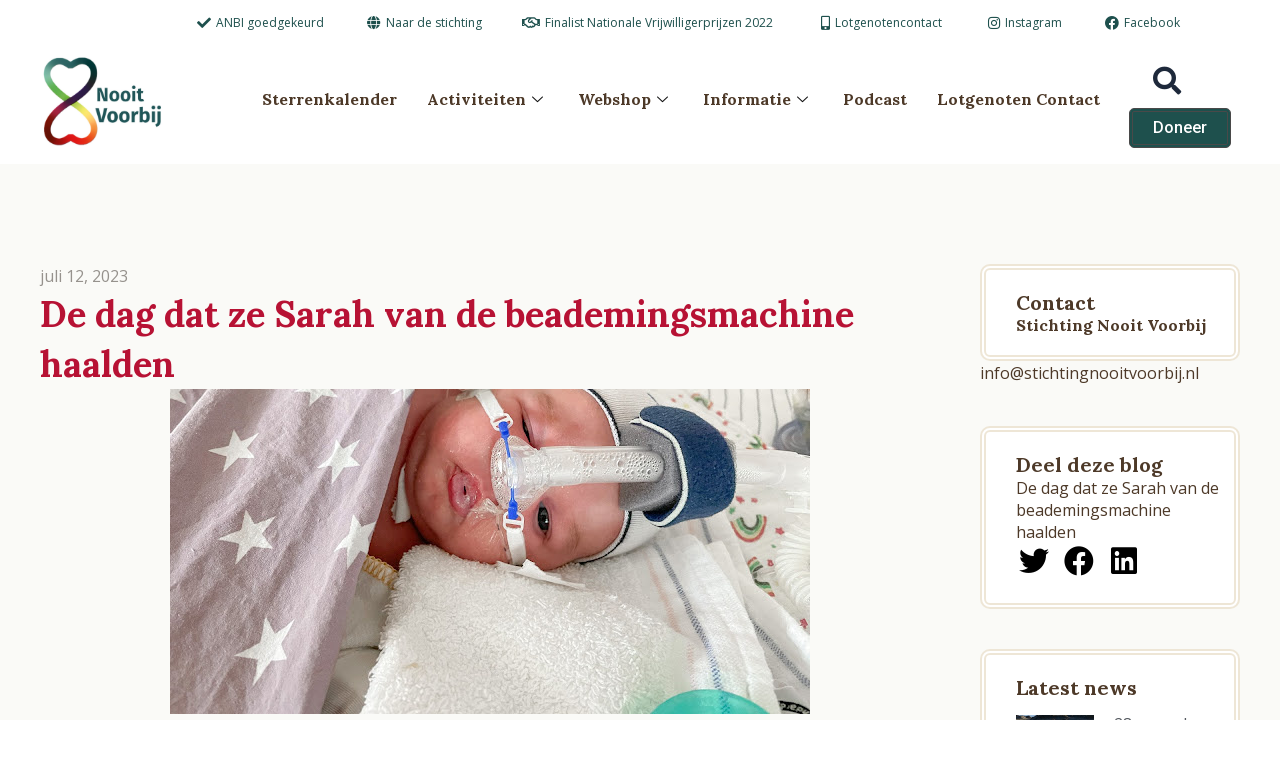

--- FILE ---
content_type: text/css
request_url: https://www.stichtingnooitvoorbij.nl/wp-content/uploads/elementor/css/post-18.css?ver=1764744142
body_size: 1822
content:
.elementor-18 .elementor-element.elementor-element-6fb8c97{z-index:100;overflow:visible;}.elementor-widget-icon-list .elementor-icon-list-item:not(:last-child):after{border-color:var( --e-global-color-text );}.elementor-widget-icon-list .elementor-icon-list-icon i{color:var( --e-global-color-primary );}.elementor-widget-icon-list .elementor-icon-list-icon svg{fill:var( --e-global-color-primary );}.elementor-widget-icon-list .elementor-icon-list-item > .elementor-icon-list-text, .elementor-widget-icon-list .elementor-icon-list-item > a{font-family:var( --e-global-typography-text-font-family ), Sans-serif;font-weight:var( --e-global-typography-text-font-weight );}.elementor-widget-icon-list .elementor-icon-list-text{color:var( --e-global-color-secondary );}.elementor-18 .elementor-element.elementor-element-9ffdde2{padding:0px 20px 0px 0px;--e-icon-list-icon-size:14px;--icon-vertical-offset:0px;}.elementor-18 .elementor-element.elementor-element-9ffdde2 .elementor-icon-list-items:not(.elementor-inline-items) .elementor-icon-list-item:not(:last-child){padding-bottom:calc(40px/2);}.elementor-18 .elementor-element.elementor-element-9ffdde2 .elementor-icon-list-items:not(.elementor-inline-items) .elementor-icon-list-item:not(:first-child){margin-top:calc(40px/2);}.elementor-18 .elementor-element.elementor-element-9ffdde2 .elementor-icon-list-items.elementor-inline-items .elementor-icon-list-item{margin-right:calc(40px/2);margin-left:calc(40px/2);}.elementor-18 .elementor-element.elementor-element-9ffdde2 .elementor-icon-list-items.elementor-inline-items{margin-right:calc(-40px/2);margin-left:calc(-40px/2);}body.rtl .elementor-18 .elementor-element.elementor-element-9ffdde2 .elementor-icon-list-items.elementor-inline-items .elementor-icon-list-item:after{left:calc(-40px/2);}body:not(.rtl) .elementor-18 .elementor-element.elementor-element-9ffdde2 .elementor-icon-list-items.elementor-inline-items .elementor-icon-list-item:after{right:calc(-40px/2);}.elementor-18 .elementor-element.elementor-element-9ffdde2 .elementor-icon-list-icon i{color:var( --e-global-color-49f8730 );transition:color 0.3s;}.elementor-18 .elementor-element.elementor-element-9ffdde2 .elementor-icon-list-icon svg{fill:var( --e-global-color-49f8730 );transition:fill 0.3s;}.elementor-18 .elementor-element.elementor-element-9ffdde2 .elementor-icon-list-item > .elementor-icon-list-text, .elementor-18 .elementor-element.elementor-element-9ffdde2 .elementor-icon-list-item > a{font-family:"Open Sans", Sans-serif;font-size:12px;font-weight:400;}.elementor-18 .elementor-element.elementor-element-9ffdde2 .elementor-icon-list-text{color:var( --e-global-color-49f8730 );transition:color 0.3s;}.elementor-18 .elementor-element.elementor-element-1937c235:not(.elementor-motion-effects-element-type-background), .elementor-18 .elementor-element.elementor-element-1937c235 > .elementor-motion-effects-container > .elementor-motion-effects-layer{background-color:#FFFFFF;}.elementor-18 .elementor-element.elementor-element-1937c235 > .elementor-container{max-width:1198px;}.elementor-18 .elementor-element.elementor-element-1937c235{transition:background 0.3s, border 0.3s, border-radius 0.3s, box-shadow 0.3s;padding:5px 0px 10px 0px;z-index:100;overflow:visible;}.elementor-18 .elementor-element.elementor-element-1937c235 > .elementor-background-overlay{transition:background 0.3s, border-radius 0.3s, opacity 0.3s;}.elementor-bc-flex-widget .elementor-18 .elementor-element.elementor-element-45be45c3.elementor-column .elementor-widget-wrap{align-items:space-evenly;}.elementor-18 .elementor-element.elementor-element-45be45c3.elementor-column.elementor-element[data-element_type="column"] > .elementor-widget-wrap.elementor-element-populated{align-content:space-evenly;align-items:space-evenly;}.elementor-18 .elementor-element.elementor-element-45be45c3.elementor-column > .elementor-widget-wrap{justify-content:space-evenly;}.elementor-18 .elementor-element.elementor-element-45be45c3 > .elementor-widget-wrap > .elementor-widget:not(.elementor-widget__width-auto):not(.elementor-widget__width-initial):not(:last-child):not(.elementor-absolute){margin-bottom:0px;}.elementor-18 .elementor-element.elementor-element-45be45c3 > .elementor-element-populated{margin:0px 0px 0px 0px;--e-column-margin-right:0px;--e-column-margin-left:0px;padding:0px 0px 0px 0px;}.elementor-widget-image .widget-image-caption{color:var( --e-global-color-text );font-family:var( --e-global-typography-text-font-family ), Sans-serif;font-weight:var( --e-global-typography-text-font-weight );}.elementor-18 .elementor-element.elementor-element-64873878{width:var( --container-widget-width, 100.02% );max-width:100.02%;padding:0px 0px 0px 0px;--container-widget-width:100.02%;--container-widget-flex-grow:0;text-align:left;}.elementor-18 .elementor-element.elementor-element-64873878 img{width:79%;max-width:82%;}.elementor-bc-flex-widget .elementor-18 .elementor-element.elementor-element-397aa56c.elementor-column .elementor-widget-wrap{align-items:space-evenly;}.elementor-18 .elementor-element.elementor-element-397aa56c.elementor-column.elementor-element[data-element_type="column"] > .elementor-widget-wrap.elementor-element-populated{align-content:space-evenly;align-items:space-evenly;}.elementor-18 .elementor-element.elementor-element-397aa56c.elementor-column > .elementor-widget-wrap{justify-content:space-evenly;}.elementor-18 .elementor-element.elementor-element-397aa56c > .elementor-widget-wrap > .elementor-widget:not(.elementor-widget__width-auto):not(.elementor-widget__width-initial):not(:last-child):not(.elementor-absolute){margin-bottom:0px;}.elementor-18 .elementor-element.elementor-element-397aa56c > .elementor-element-populated{margin:0px 0px 0px 0px;--e-column-margin-right:0px;--e-column-margin-left:0px;padding:0px 0px 0px 0px;}.elementor-18 .elementor-element.elementor-element-397aa56c{z-index:1;}.elementor-18 .elementor-element.elementor-element-e69b633 > .elementor-widget-container{margin:0px 0px 0px 0px;padding:5px 0px 9px 0px;}.elementor-18 .elementor-element.elementor-element-e69b633{z-index:1;}.elementor-18 .elementor-element.elementor-element-e69b633 .elementskit-menu-container{height:31px;max-width:899px;border-radius:0px 0px 0px 0px;}.elementor-18 .elementor-element.elementor-element-e69b633 .elementskit-navbar-nav > li > a{font-family:"Lora", Sans-serif;font-size:16px;font-weight:700;color:#4D3928;padding:0px 15px 0px 15px;}.elementor-18 .elementor-element.elementor-element-e69b633 .elementskit-navbar-nav > li > a:hover{color:#0d4e4e;}.elementor-18 .elementor-element.elementor-element-e69b633 .elementskit-navbar-nav > li > a:focus{color:#0d4e4e;}.elementor-18 .elementor-element.elementor-element-e69b633 .elementskit-navbar-nav > li > a:active{color:#0d4e4e;}.elementor-18 .elementor-element.elementor-element-e69b633 .elementskit-navbar-nav > li:hover > a{color:#0d4e4e;}.elementor-18 .elementor-element.elementor-element-e69b633 .elementskit-navbar-nav > li:hover > a .elementskit-submenu-indicator{color:#0d4e4e;}.elementor-18 .elementor-element.elementor-element-e69b633 .elementskit-navbar-nav > li > a:hover .elementskit-submenu-indicator{color:#0d4e4e;}.elementor-18 .elementor-element.elementor-element-e69b633 .elementskit-navbar-nav > li > a:focus .elementskit-submenu-indicator{color:#0d4e4e;}.elementor-18 .elementor-element.elementor-element-e69b633 .elementskit-navbar-nav > li > a:active .elementskit-submenu-indicator{color:#0d4e4e;}.elementor-18 .elementor-element.elementor-element-e69b633 .elementskit-navbar-nav > li.current-menu-item > a{color:#A4102F;}.elementor-18 .elementor-element.elementor-element-e69b633 .elementskit-navbar-nav > li.current-menu-ancestor > a{color:#A4102F;}.elementor-18 .elementor-element.elementor-element-e69b633 .elementskit-navbar-nav > li.current-menu-ancestor > a .elementskit-submenu-indicator{color:#A4102F;}.elementor-18 .elementor-element.elementor-element-e69b633 .elementskit-navbar-nav > li > a .elementskit-submenu-indicator{color:#101010;fill:#101010;}.elementor-18 .elementor-element.elementor-element-e69b633 .elementskit-navbar-nav > li > a .ekit-submenu-indicator-icon{color:#101010;fill:#101010;}.elementor-18 .elementor-element.elementor-element-e69b633 .elementskit-navbar-nav .elementskit-submenu-panel > li > a{padding:15px 15px 15px 15px;color:#000000;}.elementor-18 .elementor-element.elementor-element-e69b633 .elementskit-navbar-nav .elementskit-submenu-panel > li > a:hover{color:#707070;}.elementor-18 .elementor-element.elementor-element-e69b633 .elementskit-navbar-nav .elementskit-submenu-panel > li > a:focus{color:#707070;}.elementor-18 .elementor-element.elementor-element-e69b633 .elementskit-navbar-nav .elementskit-submenu-panel > li > a:active{color:#707070;}.elementor-18 .elementor-element.elementor-element-e69b633 .elementskit-navbar-nav .elementskit-submenu-panel > li:hover > a{color:#707070;}.elementor-18 .elementor-element.elementor-element-e69b633 .elementskit-navbar-nav .elementskit-submenu-panel > li.current-menu-item > a{color:#707070 !important;}.elementor-18 .elementor-element.elementor-element-e69b633 .elementskit-submenu-panel{padding:15px 0px 15px 0px;}.elementor-18 .elementor-element.elementor-element-e69b633 .elementskit-navbar-nav .elementskit-submenu-panel{border-radius:0px 0px 0px 0px;min-width:220px;}.elementor-18 .elementor-element.elementor-element-e69b633 .elementskit-menu-hamburger{float:right;}.elementor-18 .elementor-element.elementor-element-e69b633 .elementskit-menu-hamburger .elementskit-menu-hamburger-icon{background-color:rgba(0, 0, 0, 0.5);}.elementor-18 .elementor-element.elementor-element-e69b633 .elementskit-menu-hamburger > .ekit-menu-icon{color:rgba(0, 0, 0, 0.5);}.elementor-18 .elementor-element.elementor-element-e69b633 .elementskit-menu-hamburger:hover .elementskit-menu-hamburger-icon{background-color:rgba(0, 0, 0, 0.5);}.elementor-18 .elementor-element.elementor-element-e69b633 .elementskit-menu-hamburger:hover > .ekit-menu-icon{color:rgba(0, 0, 0, 0.5);}.elementor-18 .elementor-element.elementor-element-e69b633 .elementskit-menu-close{color:rgba(51, 51, 51, 1);}.elementor-18 .elementor-element.elementor-element-e69b633 .elementskit-menu-close:hover{color:rgba(0, 0, 0, 0.5);}.elementor-bc-flex-widget .elementor-18 .elementor-element.elementor-element-294ab6f.elementor-column .elementor-widget-wrap{align-items:center;}.elementor-18 .elementor-element.elementor-element-294ab6f.elementor-column.elementor-element[data-element_type="column"] > .elementor-widget-wrap.elementor-element-populated{align-content:center;align-items:center;}.elementor-18 .elementor-element.elementor-element-294ab6f.elementor-column > .elementor-widget-wrap{justify-content:flex-start;}.elementor-18 .elementor-element.elementor-element-294ab6f > .elementor-element-populated{margin:0px 40px 0px 0px;--e-column-margin-right:40px;--e-column-margin-left:0px;padding:0px 0px 0px 0px;}.elementor-widget-button .elementor-button{background-color:var( --e-global-color-accent );font-family:var( --e-global-typography-accent-font-family ), Sans-serif;font-weight:var( --e-global-typography-accent-font-weight );}.elementor-18 .elementor-element.elementor-element-aaa8993 .elementor-button{background-color:#61CE7000;font-family:"Roboto", Sans-serif;font-size:28px;font-weight:500;fill:var( --e-global-color-astglobalcolor2 );color:var( --e-global-color-astglobalcolor2 );}.elementor-18 .elementor-element.elementor-element-aaa8993{width:var( --container-widget-width, 70.815% );max-width:70.815%;--container-widget-width:70.815%;--container-widget-flex-grow:0;}.elementor-18 .elementor-element.elementor-element-5d6a21a .elementor-button{background-color:var( --e-global-color-49f8730 );fill:#FFFFFF;color:#FFFFFF;border-style:double;border-width:4px 4px 4px 4px;border-color:#494949;border-radius:5px 5px 5px 5px;padding:8px 20px 8px 20px;}.elementor-18 .elementor-element.elementor-element-5d6a21a .elementor-button:hover, .elementor-18 .elementor-element.elementor-element-5d6a21a .elementor-button:focus{background-color:#0D4E4E;color:#FFFFFF;}.elementor-18 .elementor-element.elementor-element-5d6a21a{width:var( --container-widget-width, 68.208% );max-width:68.208%;--container-widget-width:68.208%;--container-widget-flex-grow:0;}.elementor-18 .elementor-element.elementor-element-5d6a21a .elementor-button:hover svg, .elementor-18 .elementor-element.elementor-element-5d6a21a .elementor-button:focus svg{fill:#FFFFFF;}.elementor-18{margin:0px 0px 0px 0px;padding:0px 0px 0px 0px;}.elementor-theme-builder-content-area{height:400px;}.elementor-location-header:before, .elementor-location-footer:before{content:"";display:table;clear:both;}@media(max-width:1024px){.elementor-18 .elementor-element.elementor-element-9ffdde2 .elementor-icon-list-items:not(.elementor-inline-items) .elementor-icon-list-item:not(:last-child){padding-bottom:calc(20px/2);}.elementor-18 .elementor-element.elementor-element-9ffdde2 .elementor-icon-list-items:not(.elementor-inline-items) .elementor-icon-list-item:not(:first-child){margin-top:calc(20px/2);}.elementor-18 .elementor-element.elementor-element-9ffdde2 .elementor-icon-list-items.elementor-inline-items .elementor-icon-list-item{margin-right:calc(20px/2);margin-left:calc(20px/2);}.elementor-18 .elementor-element.elementor-element-9ffdde2 .elementor-icon-list-items.elementor-inline-items{margin-right:calc(-20px/2);margin-left:calc(-20px/2);}body.rtl .elementor-18 .elementor-element.elementor-element-9ffdde2 .elementor-icon-list-items.elementor-inline-items .elementor-icon-list-item:after{left:calc(-20px/2);}body:not(.rtl) .elementor-18 .elementor-element.elementor-element-9ffdde2 .elementor-icon-list-items.elementor-inline-items .elementor-icon-list-item:after{right:calc(-20px/2);}.elementor-18 .elementor-element.elementor-element-1937c235{padding:5px 20px 5px 20px;}.elementor-bc-flex-widget .elementor-18 .elementor-element.elementor-element-45be45c3.elementor-column .elementor-widget-wrap{align-items:flex-start;}.elementor-18 .elementor-element.elementor-element-45be45c3.elementor-column.elementor-element[data-element_type="column"] > .elementor-widget-wrap.elementor-element-populated{align-content:flex-start;align-items:flex-start;}.elementor-18 .elementor-element.elementor-element-64873878 img{width:85%;max-width:100%;}.elementor-bc-flex-widget .elementor-18 .elementor-element.elementor-element-397aa56c.elementor-column .elementor-widget-wrap{align-items:center;}.elementor-18 .elementor-element.elementor-element-397aa56c.elementor-column.elementor-element[data-element_type="column"] > .elementor-widget-wrap.elementor-element-populated{align-content:center;align-items:center;}.elementor-18 .elementor-element.elementor-element-397aa56c > .elementor-element-populated{padding:0px 0px 0px 0px;}.elementor-18 .elementor-element.elementor-element-e69b633 .elementskit-nav-identity-panel{padding:10px 0px 10px 0px;}.elementor-18 .elementor-element.elementor-element-e69b633 .elementskit-menu-container{max-width:350px;border-radius:0px 0px 0px 0px;}.elementor-18 .elementor-element.elementor-element-e69b633 .elementskit-navbar-nav > li > a{color:#000000;padding:10px 15px 10px 15px;}.elementor-18 .elementor-element.elementor-element-e69b633 .elementskit-navbar-nav .elementskit-submenu-panel > li > a{padding:15px 15px 15px 15px;}.elementor-18 .elementor-element.elementor-element-e69b633 .elementskit-navbar-nav .elementskit-submenu-panel{border-radius:0px 0px 0px 0px;}.elementor-18 .elementor-element.elementor-element-e69b633 .elementskit-menu-hamburger{padding:8px 8px 8px 8px;width:45px;border-radius:3px;}.elementor-18 .elementor-element.elementor-element-e69b633 .elementskit-menu-close{padding:8px 8px 8px 8px;margin:12px 12px 12px 12px;width:45px;border-radius:3px;}.elementor-18 .elementor-element.elementor-element-e69b633 .elementskit-nav-logo > img{max-width:160px;max-height:60px;}.elementor-18 .elementor-element.elementor-element-e69b633 .elementskit-nav-logo{margin:5px 0px 5px 0px;padding:5px 5px 5px 5px;}.elementor-18 .elementor-element.elementor-element-294ab6f > .elementor-element-populated{margin:0px 0px 0px 0px;--e-column-margin-right:0px;--e-column-margin-left:0px;}}@media(max-width:640px){.elementor-18 .elementor-element.elementor-element-9ffdde2{padding:0px 10px 0px 0px;}.elementor-18 .elementor-element.elementor-element-9ffdde2 .elementor-icon-list-items:not(.elementor-inline-items) .elementor-icon-list-item:not(:last-child){padding-bottom:calc(10px/2);}.elementor-18 .elementor-element.elementor-element-9ffdde2 .elementor-icon-list-items:not(.elementor-inline-items) .elementor-icon-list-item:not(:first-child){margin-top:calc(10px/2);}.elementor-18 .elementor-element.elementor-element-9ffdde2 .elementor-icon-list-items.elementor-inline-items .elementor-icon-list-item{margin-right:calc(10px/2);margin-left:calc(10px/2);}.elementor-18 .elementor-element.elementor-element-9ffdde2 .elementor-icon-list-items.elementor-inline-items{margin-right:calc(-10px/2);margin-left:calc(-10px/2);}body.rtl .elementor-18 .elementor-element.elementor-element-9ffdde2 .elementor-icon-list-items.elementor-inline-items .elementor-icon-list-item:after{left:calc(-10px/2);}body:not(.rtl) .elementor-18 .elementor-element.elementor-element-9ffdde2 .elementor-icon-list-items.elementor-inline-items .elementor-icon-list-item:after{right:calc(-10px/2);}.elementor-18 .elementor-element.elementor-element-1937c235{padding:2px 10px 2px 10px;}.elementor-18 .elementor-element.elementor-element-45be45c3{width:50%;}.elementor-18 .elementor-element.elementor-element-64873878{text-align:left;}.elementor-18 .elementor-element.elementor-element-64873878 img{width:70%;}.elementor-18 .elementor-element.elementor-element-397aa56c{width:50%;}.elementor-18 .elementor-element.elementor-element-397aa56c.elementor-column > .elementor-widget-wrap{justify-content:flex-end;}.elementor-18 .elementor-element.elementor-element-397aa56c > .elementor-element-populated{margin:0px 0px 0px 0px;--e-column-margin-right:0px;--e-column-margin-left:0px;padding:0px 0px 0px 0px;}.elementor-18 .elementor-element.elementor-element-e69b633 .elementskit-nav-logo > img{max-width:120px;max-height:50px;}.elementor-18 .elementor-element.elementor-element-294ab6f{width:40%;}}@media(min-width:641px){.elementor-18 .elementor-element.elementor-element-45be45c3{width:14.624%;}.elementor-18 .elementor-element.elementor-element-397aa56c{width:76.171%;}.elementor-18 .elementor-element.elementor-element-294ab6f{width:8.537%;}}@media(max-width:1024px) and (min-width:641px){.elementor-18 .elementor-element.elementor-element-45be45c3{width:20%;}.elementor-18 .elementor-element.elementor-element-397aa56c{width:80%;}.elementor-18 .elementor-element.elementor-element-294ab6f{width:30%;}}

--- FILE ---
content_type: text/css
request_url: https://www.stichtingnooitvoorbij.nl/wp-content/uploads/elementor/css/post-20.css?ver=1764744143
body_size: 2774
content:
.elementor-20 .elementor-element.elementor-element-1730b76:not(.elementor-motion-effects-element-type-background), .elementor-20 .elementor-element.elementor-element-1730b76 > .elementor-motion-effects-container > .elementor-motion-effects-layer{background-color:#FFFFFF;}.elementor-20 .elementor-element.elementor-element-1730b76 > .elementor-container{max-width:1200px;}.elementor-20 .elementor-element.elementor-element-1730b76 > .elementor-background-overlay{opacity:0.5;transition:background 0.3s, border-radius 0.3s, opacity 0.3s;}.elementor-20 .elementor-element.elementor-element-1730b76{border-style:solid;border-width:2px 0px 0px 0px;border-color:#DAC4B08A;transition:background 0.3s, border 0.3s, border-radius 0.3s, box-shadow 0.3s;padding:80px 0px 20px 0px;overflow:visible;}.elementor-20 .elementor-element.elementor-element-1730b76, .elementor-20 .elementor-element.elementor-element-1730b76 > .elementor-background-overlay{border-radius:0px 0px 0px 0px;}.elementor-20 .elementor-element.elementor-element-51fdc80 > .elementor-widget-wrap > .elementor-widget:not(.elementor-widget__width-auto):not(.elementor-widget__width-initial):not(:last-child):not(.elementor-absolute){margin-bottom:20px;}.elementor-20 .elementor-element.elementor-element-51fdc80 > .elementor-element-populated{margin:00px 00px 00px 00px;--e-column-margin-right:00px;--e-column-margin-left:00px;padding:0px 0px 0px 0px;}.elementor-widget-heading .elementor-heading-title{font-family:var( --e-global-typography-primary-font-family ), Sans-serif;font-size:var( --e-global-typography-primary-font-size );font-weight:var( --e-global-typography-primary-font-weight );color:var( --e-global-color-primary );}.elementor-20 .elementor-element.elementor-element-320db4e .elementor-heading-title{font-family:"Lora", Sans-serif;font-size:18px;font-weight:700;text-transform:uppercase;line-height:26px;color:#4D3928;}.elementor-widget-text-editor{color:var( --e-global-color-text );font-family:var( --e-global-typography-text-font-family ), Sans-serif;font-weight:var( --e-global-typography-text-font-weight );}.elementor-widget-text-editor.elementor-drop-cap-view-stacked .elementor-drop-cap{background-color:var( --e-global-color-primary );}.elementor-widget-text-editor.elementor-drop-cap-view-framed .elementor-drop-cap, .elementor-widget-text-editor.elementor-drop-cap-view-default .elementor-drop-cap{color:var( --e-global-color-primary );border-color:var( --e-global-color-primary );}.elementor-20 .elementor-element.elementor-element-bdad89b{margin:0px 0px calc(var(--kit-widget-spacing, 0px) + 0px) 0px;padding:20px 0px 10px 0px;top:-53px;columns:1;text-align:left;font-family:"Roboto", Sans-serif;font-weight:400;}body:not(.rtl) .elementor-20 .elementor-element.elementor-element-bdad89b{left:2px;}body.rtl .elementor-20 .elementor-element.elementor-element-bdad89b{right:2px;}.elementor-widget-icon-list .elementor-icon-list-item:not(:last-child):after{border-color:var( --e-global-color-text );}.elementor-widget-icon-list .elementor-icon-list-icon i{color:var( --e-global-color-primary );}.elementor-widget-icon-list .elementor-icon-list-icon svg{fill:var( --e-global-color-primary );}.elementor-widget-icon-list .elementor-icon-list-item > .elementor-icon-list-text, .elementor-widget-icon-list .elementor-icon-list-item > a{font-family:var( --e-global-typography-text-font-family ), Sans-serif;font-weight:var( --e-global-typography-text-font-weight );}.elementor-widget-icon-list .elementor-icon-list-text{color:var( --e-global-color-secondary );}.elementor-20 .elementor-element.elementor-element-20158d5{margin:20px 0px calc(var(--kit-widget-spacing, 0px) + 0px) 0px;padding:0px 0px 0px 0px;--icon-vertical-offset:0px;}.elementor-20 .elementor-element.elementor-element-20158d5 .elementor-icon-list-items:not(.elementor-inline-items) .elementor-icon-list-item:not(:last-child){padding-bottom:calc(12px/2);}.elementor-20 .elementor-element.elementor-element-20158d5 .elementor-icon-list-items:not(.elementor-inline-items) .elementor-icon-list-item:not(:first-child){margin-top:calc(12px/2);}.elementor-20 .elementor-element.elementor-element-20158d5 .elementor-icon-list-items.elementor-inline-items .elementor-icon-list-item{margin-right:calc(12px/2);margin-left:calc(12px/2);}.elementor-20 .elementor-element.elementor-element-20158d5 .elementor-icon-list-items.elementor-inline-items{margin-right:calc(-12px/2);margin-left:calc(-12px/2);}body.rtl .elementor-20 .elementor-element.elementor-element-20158d5 .elementor-icon-list-items.elementor-inline-items .elementor-icon-list-item:after{left:calc(-12px/2);}body:not(.rtl) .elementor-20 .elementor-element.elementor-element-20158d5 .elementor-icon-list-items.elementor-inline-items .elementor-icon-list-item:after{right:calc(-12px/2);}.elementor-20 .elementor-element.elementor-element-20158d5 .elementor-icon-list-icon i{color:#4D3928;transition:color 0.3s;}.elementor-20 .elementor-element.elementor-element-20158d5 .elementor-icon-list-icon svg{fill:#4D3928;transition:fill 0.3s;}.elementor-20 .elementor-element.elementor-element-20158d5 .elementor-icon-list-item > .elementor-icon-list-text, .elementor-20 .elementor-element.elementor-element-20158d5 .elementor-icon-list-item > a{font-family:"Roboto", Sans-serif;font-size:16px;font-weight:500;line-height:22px;letter-spacing:0.5px;}.elementor-20 .elementor-element.elementor-element-20158d5 .elementor-icon-list-text{color:#4D3928;transition:color 0.3s;}.elementor-20 .elementor-element.elementor-element-20158d5 .elementor-icon-list-item:hover .elementor-icon-list-text{color:#0E4E4E;}.elementor-20 .elementor-element.elementor-element-07b5053 .ekit-btn-wraper .elementskit-btn{justify-content:flex-start;}.elementor-20 .elementor-element.elementor-element-07b5053 .elementskit-btn{background-color:var( --e-global-color-49f8730 );border-style:none;}.elementor-20 .elementor-element.elementor-element-07b5053{width:100%;max-width:100%;}.elementor-20 .elementor-element.elementor-element-07b5053 .elementskit-btn:hover{color:#ffffff;fill:#ffffff;}.elementor-20 .elementor-element.elementor-element-07b5053 .elementskit-btn > :is(i, svg){font-size:14px;}.elementor-20 .elementor-element.elementor-element-07b5053 .elementskit-btn > i, .elementor-20 .elementor-element.elementor-element-07b5053 .elementskit-btn > svg{margin-right:5px;}.rtl .elementor-20 .elementor-element.elementor-element-07b5053 .elementskit-btn > i, .rtl .elementor-20 .elementor-element.elementor-element-07b5053 .elementskit-btn > svg{margin-left:5px;margin-right:0;}.elementor-20 .elementor-element.elementor-element-88c2ed5 > .elementor-widget-wrap > .elementor-widget:not(.elementor-widget__width-auto):not(.elementor-widget__width-initial):not(:last-child):not(.elementor-absolute){margin-bottom:20px;}.elementor-20 .elementor-element.elementor-element-88c2ed5 > .elementor-element-populated{margin:0px 0px 0px 0px;--e-column-margin-right:0px;--e-column-margin-left:0px;padding:0px 0px 0px 0px;}.elementor-20 .elementor-element.elementor-element-37deb77 .elementor-heading-title{font-family:"Roboto", Sans-serif;font-size:18px;font-weight:700;text-transform:uppercase;line-height:26px;color:#4D3928;}.elementor-20 .elementor-element.elementor-element-a173163{margin:-20px 0px calc(var(--kit-widget-spacing, 0px) + 0px) 0px;}.elementor-20 .elementor-element.elementor-element-a173163 .elementor-heading-title{font-family:"Roboto", Sans-serif;font-size:14px;font-weight:400;line-height:22px;letter-spacing:0px;color:#4D3928;}.elementor-widget-form .elementor-field-group > label, .elementor-widget-form .elementor-field-subgroup label{color:var( --e-global-color-text );}.elementor-widget-form .elementor-field-group > label{font-family:var( --e-global-typography-text-font-family ), Sans-serif;font-weight:var( --e-global-typography-text-font-weight );}.elementor-widget-form .elementor-field-type-html{color:var( --e-global-color-text );font-family:var( --e-global-typography-text-font-family ), Sans-serif;font-weight:var( --e-global-typography-text-font-weight );}.elementor-widget-form .elementor-field-group .elementor-field{color:var( --e-global-color-text );}.elementor-widget-form .elementor-field-group .elementor-field, .elementor-widget-form .elementor-field-subgroup label{font-family:var( --e-global-typography-text-font-family ), Sans-serif;font-weight:var( --e-global-typography-text-font-weight );}.elementor-widget-form .elementor-button{font-family:var( --e-global-typography-accent-font-family ), Sans-serif;font-weight:var( --e-global-typography-accent-font-weight );}.elementor-widget-form .e-form__buttons__wrapper__button-next{background-color:var( --e-global-color-accent );}.elementor-widget-form .elementor-button[type="submit"]{background-color:var( --e-global-color-accent );}.elementor-widget-form .e-form__buttons__wrapper__button-previous{background-color:var( --e-global-color-accent );}.elementor-widget-form .elementor-message{font-family:var( --e-global-typography-text-font-family ), Sans-serif;font-weight:var( --e-global-typography-text-font-weight );}.elementor-widget-form .e-form__indicators__indicator, .elementor-widget-form .e-form__indicators__indicator__label{font-family:var( --e-global-typography-accent-font-family ), Sans-serif;font-weight:var( --e-global-typography-accent-font-weight );}.elementor-widget-form{--e-form-steps-indicator-inactive-primary-color:var( --e-global-color-text );--e-form-steps-indicator-active-primary-color:var( --e-global-color-accent );--e-form-steps-indicator-completed-primary-color:var( --e-global-color-accent );--e-form-steps-indicator-progress-color:var( --e-global-color-accent );--e-form-steps-indicator-progress-background-color:var( --e-global-color-text );--e-form-steps-indicator-progress-meter-color:var( --e-global-color-text );}.elementor-widget-form .e-form__indicators__indicator__progress__meter{font-family:var( --e-global-typography-accent-font-family ), Sans-serif;font-weight:var( --e-global-typography-accent-font-weight );}.elementor-20 .elementor-element.elementor-element-0120cf2 .elementor-field-group{padding-right:calc( 0px/2 );padding-left:calc( 0px/2 );margin-bottom:5px;}.elementor-20 .elementor-element.elementor-element-0120cf2 .elementor-form-fields-wrapper{margin-left:calc( -0px/2 );margin-right:calc( -0px/2 );margin-bottom:-5px;}.elementor-20 .elementor-element.elementor-element-0120cf2 .elementor-field-group.recaptcha_v3-bottomleft, .elementor-20 .elementor-element.elementor-element-0120cf2 .elementor-field-group.recaptcha_v3-bottomright{margin-bottom:0;}body.rtl .elementor-20 .elementor-element.elementor-element-0120cf2 .elementor-labels-inline .elementor-field-group > label{padding-left:0px;}body:not(.rtl) .elementor-20 .elementor-element.elementor-element-0120cf2 .elementor-labels-inline .elementor-field-group > label{padding-right:0px;}body .elementor-20 .elementor-element.elementor-element-0120cf2 .elementor-labels-above .elementor-field-group > label{padding-bottom:0px;}.elementor-20 .elementor-element.elementor-element-0120cf2 .elementor-field-group > label, .elementor-20 .elementor-element.elementor-element-0120cf2 .elementor-field-subgroup label{color:#000000;}.elementor-20 .elementor-element.elementor-element-0120cf2 .elementor-field-group > label{font-family:"Explora", Sans-serif;font-weight:400;}.elementor-20 .elementor-element.elementor-element-0120cf2 .elementor-field-type-html{padding-bottom:0px;font-family:"Roboto", Sans-serif;font-weight:400;}.elementor-20 .elementor-element.elementor-element-0120cf2 .elementor-field-group .elementor-field{color:#757575;}.elementor-20 .elementor-element.elementor-element-0120cf2 .elementor-field-group .elementor-field, .elementor-20 .elementor-element.elementor-element-0120cf2 .elementor-field-subgroup label{font-family:"Lora", Sans-serif;font-size:15px;font-weight:500;}.elementor-20 .elementor-element.elementor-element-0120cf2 .elementor-field-group:not(.elementor-field-type-upload) .elementor-field:not(.elementor-select-wrapper){background-color:#FFFFFF;}.elementor-20 .elementor-element.elementor-element-0120cf2 .elementor-field-group .elementor-select-wrapper select{background-color:#FFFFFF;}.elementor-20 .elementor-element.elementor-element-0120cf2 .elementor-button{font-family:"Lora", Sans-serif;font-size:16px;font-weight:700;border-style:solid;border-width:1px 1px 1px 1px;border-radius:0px 0px 0px 0px;padding:0px 0px 0px 0px;}.elementor-20 .elementor-element.elementor-element-0120cf2 .e-form__buttons__wrapper__button-next{background-color:#0e4e4e;color:#FFFFFF;border-color:#000000;}.elementor-20 .elementor-element.elementor-element-0120cf2 .elementor-button[type="submit"]{background-color:#0e4e4e;color:#FFFFFF;border-color:#000000;}.elementor-20 .elementor-element.elementor-element-0120cf2 .elementor-button[type="submit"] svg *{fill:#FFFFFF;}.elementor-20 .elementor-element.elementor-element-0120cf2 .e-form__buttons__wrapper__button-previous{background-color:#6F1624;color:#ffffff;border-color:#000000;}.elementor-20 .elementor-element.elementor-element-0120cf2 .e-form__buttons__wrapper__button-next:hover{background-color:#02010100;color:#000000;border-color:#000000;}.elementor-20 .elementor-element.elementor-element-0120cf2 .elementor-button[type="submit"]:hover{background-color:#02010100;color:#000000;border-color:#000000;}.elementor-20 .elementor-element.elementor-element-0120cf2 .elementor-button[type="submit"]:hover svg *{fill:#000000;}.elementor-20 .elementor-element.elementor-element-0120cf2 .e-form__buttons__wrapper__button-previous:hover{color:#ffffff;}.elementor-20 .elementor-element.elementor-element-0120cf2{--e-form-steps-indicators-spacing:20px;--e-form-steps-indicator-padding:30px;--e-form-steps-indicator-inactive-secondary-color:#ffffff;--e-form-steps-indicator-active-secondary-color:#ffffff;--e-form-steps-indicator-completed-secondary-color:#ffffff;--e-form-steps-divider-width:1px;--e-form-steps-divider-gap:10px;}.elementor-20 .elementor-element.elementor-element-c614141 > .elementor-container > .elementor-column > .elementor-widget-wrap{align-content:center;align-items:center;}.elementor-20 .elementor-element.elementor-element-c614141 > .elementor-container{max-width:1200px;min-height:110px;}.elementor-20 .elementor-element.elementor-element-c614141{overflow:visible;}.elementor-20 .elementor-element.elementor-element-c2451db > .elementor-element-populated{padding:0px 0px 0px 0px;}.elementor-20 .elementor-element.elementor-element-6b4ec2d > .elementor-container > .elementor-column > .elementor-widget-wrap{align-content:center;align-items:center;}.elementor-20 .elementor-element.elementor-element-6b4ec2d > .elementor-container{min-height:110px;}.elementor-20 .elementor-element.elementor-element-6b4ec2d{border-style:solid;border-width:2px 0px 2px 0px;border-color:#DAC4B08A;overflow:visible;}.elementor-20 .elementor-element.elementor-element-ddc28ee > .elementor-element-populated{padding:0px 0px 0px 0px;}.elementor-widget-image .widget-image-caption{color:var( --e-global-color-text );font-family:var( --e-global-typography-text-font-family ), Sans-serif;font-weight:var( --e-global-typography-text-font-weight );}.elementor-20 .elementor-element.elementor-element-1e7f1b5{text-align:left;}.elementor-20 .elementor-element.elementor-element-1e7f1b5 img{width:25%;max-width:100%;height:100%;}.elementor-20 .elementor-element.elementor-element-e273864 > .elementor-element-populated{padding:0px 0px 0px 0px;}.elementor-20 .elementor-element.elementor-element-865166f .elementskit-clients-slider{--ekit_client_logo_left_right_spacing:15px;}.elementor-20 .elementor-element.elementor-element-865166f .ekit-price-card-slider{--ekit_client_logo_slidetosho:4;}.elementor-20 .elementor-element.elementor-element-865166f{width:var( --container-widget-width, 76.499% );max-width:76.499%;--container-widget-width:76.499%;--container-widget-flex-grow:0;}.elementor-20 .elementor-element.elementor-element-865166f .elementskit-clients-slider .single-client{min-height:100px;box-shadow:0px 0px 0px 0px rgba(0,0,0,0.5);}.elementor-20 .elementor-element.elementor-element-865166f .simple_logo_image .single-client .content-image .main-image{opacity:1;filter:alpha(opacity=1);}.elementor-20 .elementor-element.elementor-element-865166f .elementskit-clients-slider .single-client img{opacity:1;filter:alpha(opacity=1);}.elementor-20 .elementor-element.elementor-element-865166f .simple_logo_image .single-client:hover .content-image img{opacity:1;filter:alpha(opacity=1);}.elementor-20 .elementor-element.elementor-element-865166f .simple_logo_image .single-client:hover .content-image .main-image{opacity:1;filter:alpha(opacity=1);}.elementor-20 .elementor-element.elementor-element-4e8a685 > .elementor-element-populated{padding:0px 0px 0px 0px;}.elementor-20 .elementor-element.elementor-element-58926f2{--grid-template-columns:repeat(0, auto);text-align:right;--icon-size:20px;--grid-column-gap:15px;--grid-row-gap:0px;}.elementor-20 .elementor-element.elementor-element-58926f2 .elementor-social-icon{background-color:#948D87;--icon-padding:0.4em;}.elementor-20 .elementor-element.elementor-element-58926f2 .elementor-social-icon i{color:#FFFFFF;}.elementor-20 .elementor-element.elementor-element-58926f2 .elementor-social-icon svg{fill:#FFFFFF;}.elementor-20 .elementor-element.elementor-element-58926f2 .elementor-icon{border-radius:0px 0px 0px 0px;}.elementor-20 .elementor-element.elementor-element-58926f2 .elementor-social-icon:hover{background-color:#948D87;}.elementor-20 .elementor-element.elementor-element-58926f2 .elementor-social-icon:hover i{color:#0e4e4e;}.elementor-20 .elementor-element.elementor-element-58926f2 .elementor-social-icon:hover svg{fill:#0e4e4e;}.elementor-20 .elementor-element.elementor-element-61164a2 > .elementor-container{max-width:1200px;}.elementor-20 .elementor-element.elementor-element-61164a2{padding:3px 0px 5px 0px;overflow:visible;}.elementor-20 .elementor-element.elementor-element-40d8d55 > .elementor-element-populated{padding:0px 0px 0px 0px;}.elementor-20 .elementor-element.elementor-element-3296882 .elementor-icon-list-icon i{transition:color 0.3s;}.elementor-20 .elementor-element.elementor-element-3296882 .elementor-icon-list-icon svg{transition:fill 0.3s;}.elementor-20 .elementor-element.elementor-element-3296882{--e-icon-list-icon-size:14px;--icon-vertical-offset:0px;}.elementor-20 .elementor-element.elementor-element-3296882 .elementor-icon-list-item > .elementor-icon-list-text, .elementor-20 .elementor-element.elementor-element-3296882 .elementor-icon-list-item > a{font-family:"Open Sans", Sans-serif;font-size:12px;font-weight:400;}.elementor-20 .elementor-element.elementor-element-3296882 .elementor-icon-list-text{color:#4D3928;transition:color 0.3s;}.elementor-20 .elementor-element.elementor-element-3296882 .elementor-icon-list-item:hover .elementor-icon-list-text{color:#0e4e4e;}.elementor-theme-builder-content-area{height:400px;}.elementor-location-header:before, .elementor-location-footer:before{content:"";display:table;clear:both;}@media(max-width:1024px) and (min-width:641px){.elementor-20 .elementor-element.elementor-element-51fdc80{width:50%;}.elementor-20 .elementor-element.elementor-element-88c2ed5{width:50%;}}@media(max-width:1024px){.elementor-20 .elementor-element.elementor-element-1730b76{padding:50px 20px 50px 20px;}.elementor-20 .elementor-element.elementor-element-51fdc80 > .elementor-widget-wrap > .elementor-widget:not(.elementor-widget__width-auto):not(.elementor-widget__width-initial):not(:last-child):not(.elementor-absolute){margin-bottom:15px;}.elementor-20 .elementor-element.elementor-element-51fdc80 > .elementor-element-populated{margin:30px 0px 0px 0px;--e-column-margin-right:0px;--e-column-margin-left:0px;padding:0px 0px 0px 0px;}.elementor-widget-heading .elementor-heading-title{font-size:var( --e-global-typography-primary-font-size );}.elementor-20 .elementor-element.elementor-element-320db4e{width:var( --container-widget-width, 464.5px );max-width:464.5px;--container-widget-width:464.5px;--container-widget-flex-grow:0;text-align:left;}body:not(.rtl) .elementor-20 .elementor-element.elementor-element-bdad89b{left:0px;}body.rtl .elementor-20 .elementor-element.elementor-element-bdad89b{right:0px;}.elementor-20 .elementor-element.elementor-element-bdad89b{top:-44px;}.elementor-20 .elementor-element.elementor-element-20158d5{margin:0px 0px calc(var(--kit-widget-spacing, 0px) + 0px) 0px;}.elementor-20 .elementor-element.elementor-element-20158d5 .elementor-icon-list-items:not(.elementor-inline-items) .elementor-icon-list-item:not(:last-child){padding-bottom:calc(10px/2);}.elementor-20 .elementor-element.elementor-element-20158d5 .elementor-icon-list-items:not(.elementor-inline-items) .elementor-icon-list-item:not(:first-child){margin-top:calc(10px/2);}.elementor-20 .elementor-element.elementor-element-20158d5 .elementor-icon-list-items.elementor-inline-items .elementor-icon-list-item{margin-right:calc(10px/2);margin-left:calc(10px/2);}.elementor-20 .elementor-element.elementor-element-20158d5 .elementor-icon-list-items.elementor-inline-items{margin-right:calc(-10px/2);margin-left:calc(-10px/2);}body.rtl .elementor-20 .elementor-element.elementor-element-20158d5 .elementor-icon-list-items.elementor-inline-items .elementor-icon-list-item:after{left:calc(-10px/2);}body:not(.rtl) .elementor-20 .elementor-element.elementor-element-20158d5 .elementor-icon-list-items.elementor-inline-items .elementor-icon-list-item:after{right:calc(-10px/2);}.elementor-20 .elementor-element.elementor-element-88c2ed5 > .elementor-widget-wrap > .elementor-widget:not(.elementor-widget__width-auto):not(.elementor-widget__width-initial):not(:last-child):not(.elementor-absolute){margin-bottom:15px;}.elementor-20 .elementor-element.elementor-element-88c2ed5 > .elementor-element-populated{margin:30px 0px 0px 0px;--e-column-margin-right:0px;--e-column-margin-left:0px;padding:0px 0px 0px 0px;}.elementor-20 .elementor-element.elementor-element-37deb77{text-align:left;}.elementor-20 .elementor-element.elementor-element-a173163{margin:0px 0px calc(var(--kit-widget-spacing, 0px) + 0px) 0px;text-align:left;}.elementor-20 .elementor-element.elementor-element-0120cf2{width:var( --container-widget-width, 429px );max-width:429px;--container-widget-width:429px;--container-widget-flex-grow:0;}.elementor-20 .elementor-element.elementor-element-0120cf2 > .elementor-widget-container{margin:0px 0px 0px 0px;}.elementor-20 .elementor-element.elementor-element-6b4ec2d{padding:0px 20px 0px 20px;}.elementor-20 .elementor-element.elementor-element-1e7f1b5 img{width:40%;}.elementor-20 .elementor-element.elementor-element-865166f .elementskit-clients-slider{--ekit_client_logo_left_right_spacing:10px;}.elementor-20 .elementor-element.elementor-element-865166f .ekit-price-card-slider{--ekit_client_logo_slidetosho:2;}.elementor-20 .elementor-element.elementor-element-58926f2{padding:0px 0px 0px 0px;--icon-size:16px;}.elementor-20 .elementor-element.elementor-element-61164a2{padding:0px 20px 0px 20px;}}@media(max-width:640px){.elementor-20 .elementor-element.elementor-element-1730b76{padding:50px 10px 20px 10px;}.elementor-20 .elementor-element.elementor-element-51fdc80 > .elementor-widget-wrap > .elementor-widget:not(.elementor-widget__width-auto):not(.elementor-widget__width-initial):not(:last-child):not(.elementor-absolute){margin-bottom:15px;}.elementor-20 .elementor-element.elementor-element-51fdc80 > .elementor-element-populated{margin:0px 0px 0px 0px;--e-column-margin-right:0px;--e-column-margin-left:0px;padding:00px 0px 0px 0px;}.elementor-widget-heading .elementor-heading-title{font-size:var( --e-global-typography-primary-font-size );}.elementor-20 .elementor-element.elementor-element-320db4e{margin:0px 0px calc(var(--kit-widget-spacing, 0px) + 0px) 0px;}.elementor-20 .elementor-element.elementor-element-bdad89b{padding:0px 0px 0px 0px;}.elementor-20 .elementor-element.elementor-element-20158d5{margin:0px 0px calc(var(--kit-widget-spacing, 0px) + 0px) 0px;}.elementor-20 .elementor-element.elementor-element-20158d5 .elementor-icon-list-items:not(.elementor-inline-items) .elementor-icon-list-item:not(:last-child){padding-bottom:calc(12px/2);}.elementor-20 .elementor-element.elementor-element-20158d5 .elementor-icon-list-items:not(.elementor-inline-items) .elementor-icon-list-item:not(:first-child){margin-top:calc(12px/2);}.elementor-20 .elementor-element.elementor-element-20158d5 .elementor-icon-list-items.elementor-inline-items .elementor-icon-list-item{margin-right:calc(12px/2);margin-left:calc(12px/2);}.elementor-20 .elementor-element.elementor-element-20158d5 .elementor-icon-list-items.elementor-inline-items{margin-right:calc(-12px/2);margin-left:calc(-12px/2);}body.rtl .elementor-20 .elementor-element.elementor-element-20158d5 .elementor-icon-list-items.elementor-inline-items .elementor-icon-list-item:after{left:calc(-12px/2);}body:not(.rtl) .elementor-20 .elementor-element.elementor-element-20158d5 .elementor-icon-list-items.elementor-inline-items .elementor-icon-list-item:after{right:calc(-12px/2);}.elementor-20 .elementor-element.elementor-element-20158d5 .elementor-icon-list-item > .elementor-icon-list-text, .elementor-20 .elementor-element.elementor-element-20158d5 .elementor-icon-list-item > a{font-size:15px;}.elementor-20 .elementor-element.elementor-element-88c2ed5 > .elementor-widget-wrap > .elementor-widget:not(.elementor-widget__width-auto):not(.elementor-widget__width-initial):not(:last-child):not(.elementor-absolute){margin-bottom:15px;}.elementor-20 .elementor-element.elementor-element-88c2ed5 > .elementor-element-populated{margin:0px 0px 0px 0px;--e-column-margin-right:0px;--e-column-margin-left:0px;padding:30px 0px 0px 0px;}.elementor-20 .elementor-element.elementor-element-37deb77{margin:0px 0px calc(var(--kit-widget-spacing, 0px) + 0px) 0px;}.elementor-20 .elementor-element.elementor-element-a173163{width:var( --container-widget-width, 82% );max-width:82%;margin:0px 0px calc(var(--kit-widget-spacing, 0px) + 0px) 0px;--container-widget-width:82%;--container-widget-flex-grow:0;text-align:left;}.elementor-20 .elementor-element.elementor-element-a173163 .elementor-heading-title{font-size:15px;}.elementor-20 .elementor-element.elementor-element-0120cf2 > .elementor-widget-container{margin:0px 0px 0px 0px;}.elementor-20 .elementor-element.elementor-element-c614141 > .elementor-container{min-height:80px;}.elementor-20 .elementor-element.elementor-element-6b4ec2d > .elementor-container{min-height:80px;}.elementor-20 .elementor-element.elementor-element-6b4ec2d{padding:0px 10px 0px 10px;}.elementor-20 .elementor-element.elementor-element-ddc28ee{width:50%;}.elementor-20 .elementor-element.elementor-element-1e7f1b5 img{width:49%;}.elementor-20 .elementor-element.elementor-element-e273864{width:50%;}.elementor-20 .elementor-element.elementor-element-865166f .elementskit-clients-slider{--ekit_client_logo_left_right_spacing:10px;}.elementor-20 .elementor-element.elementor-element-865166f .ekit-price-card-slider{--ekit_client_logo_slidetosho:1;}.elementor-20 .elementor-element.elementor-element-865166f .elementskit-clients-slider .single-client{min-height:100px;}.elementor-20 .elementor-element.elementor-element-4e8a685{width:50%;}.elementor-20 .elementor-element.elementor-element-58926f2{text-align:left;--icon-size:13px;--grid-column-gap:5px;}.elementor-20 .elementor-element.elementor-element-61164a2{padding:5px 10px 8px 10px;}.elementor-20 .elementor-element.elementor-element-3296882{padding:0px 0px 0px 0px;}.elementor-20 .elementor-element.elementor-element-3296882 .elementor-icon-list-items:not(.elementor-inline-items) .elementor-icon-list-item:not(:last-child){padding-bottom:calc(8px/2);}.elementor-20 .elementor-element.elementor-element-3296882 .elementor-icon-list-items:not(.elementor-inline-items) .elementor-icon-list-item:not(:first-child){margin-top:calc(8px/2);}.elementor-20 .elementor-element.elementor-element-3296882 .elementor-icon-list-items.elementor-inline-items .elementor-icon-list-item{margin-right:calc(8px/2);margin-left:calc(8px/2);}.elementor-20 .elementor-element.elementor-element-3296882 .elementor-icon-list-items.elementor-inline-items{margin-right:calc(-8px/2);margin-left:calc(-8px/2);}body.rtl .elementor-20 .elementor-element.elementor-element-3296882 .elementor-icon-list-items.elementor-inline-items .elementor-icon-list-item:after{left:calc(-8px/2);}body:not(.rtl) .elementor-20 .elementor-element.elementor-element-3296882 .elementor-icon-list-items.elementor-inline-items .elementor-icon-list-item:after{right:calc(-8px/2);}.elementor-20 .elementor-element.elementor-element-3296882 .elementor-icon-list-item > .elementor-icon-list-text, .elementor-20 .elementor-element.elementor-element-3296882 .elementor-icon-list-item > a{font-size:11px;letter-spacing:-0.3px;}}

--- FILE ---
content_type: text/css
request_url: https://www.stichtingnooitvoorbij.nl/wp-content/uploads/elementor/css/post-980.css?ver=1764745027
body_size: 1762
content:
.elementor-980 .elementor-element.elementor-element-6074e61:not(.elementor-motion-effects-element-type-background), .elementor-980 .elementor-element.elementor-element-6074e61 > .elementor-motion-effects-container > .elementor-motion-effects-layer{background-color:#FAFAF7;}.elementor-980 .elementor-element.elementor-element-6074e61 > .elementor-container{max-width:1200px;}.elementor-980 .elementor-element.elementor-element-6074e61{transition:background 0.3s, border 0.3s, border-radius 0.3s, box-shadow 0.3s;padding:100px 0px 100px 0px;overflow:visible;}.elementor-980 .elementor-element.elementor-element-6074e61 > .elementor-background-overlay{transition:background 0.3s, border-radius 0.3s, opacity 0.3s;}.elementor-widget-post-info .elementor-icon-list-item:not(:last-child):after{border-color:var( --e-global-color-text );}.elementor-widget-post-info .elementor-icon-list-icon i{color:var( --e-global-color-primary );}.elementor-widget-post-info .elementor-icon-list-icon svg{fill:var( --e-global-color-primary );}.elementor-widget-post-info .elementor-icon-list-text, .elementor-widget-post-info .elementor-icon-list-text a{color:var( --e-global-color-secondary );}.elementor-widget-post-info .elementor-icon-list-item{font-family:var( --e-global-typography-text-font-family ), Sans-serif;font-weight:var( --e-global-typography-text-font-weight );}.elementor-980 .elementor-element.elementor-element-fa98a1f .elementor-icon-list-icon{width:14px;}.elementor-980 .elementor-element.elementor-element-fa98a1f .elementor-icon-list-icon i{font-size:14px;}.elementor-980 .elementor-element.elementor-element-fa98a1f .elementor-icon-list-icon svg{--e-icon-list-icon-size:14px;}.elementor-980 .elementor-element.elementor-element-fa98a1f .elementor-icon-list-text, .elementor-980 .elementor-element.elementor-element-fa98a1f .elementor-icon-list-text a{color:#96928D;}.elementor-980 .elementor-element.elementor-element-fa98a1f .elementor-icon-list-item{font-family:"Open Sans", Sans-serif;font-size:16px;font-weight:400;}.elementor-widget-theme-post-title .elementor-heading-title{font-family:var( --e-global-typography-primary-font-family ), Sans-serif;font-size:var( --e-global-typography-primary-font-size );font-weight:var( --e-global-typography-primary-font-weight );color:var( --e-global-color-primary );}.elementor-980 .elementor-element.elementor-element-06212c3 .elementor-heading-title{font-family:"Lora", Sans-serif;font-size:36px;font-weight:700;color:#B71234;}.elementor-widget-theme-post-featured-image .widget-image-caption{color:var( --e-global-color-text );font-family:var( --e-global-typography-text-font-family ), Sans-serif;font-weight:var( --e-global-typography-text-font-weight );}.elementor-980 .elementor-element.elementor-element-3d6f250 img{max-width:100%;height:325px;object-fit:cover;object-position:bottom center;}.elementor-widget-theme-post-content{color:var( --e-global-color-text );font-family:var( --e-global-typography-text-font-family ), Sans-serif;font-weight:var( --e-global-typography-text-font-weight );}.elementor-980 .elementor-element.elementor-element-0032b65{color:#4D3928;font-family:"Open Sans", Sans-serif;font-size:16px;font-weight:500;}.elementor-980 .elementor-element.elementor-element-bab7513 > .elementor-element-populated{margin:0px 0px 0px 40px;--e-column-margin-right:0px;--e-column-margin-left:40px;}.elementor-980 .elementor-element.elementor-element-6f41246{padding:0px 0px 0px 0px;overflow:visible;}.elementor-980 .elementor-element.elementor-element-1d6811c:not(.elementor-motion-effects-element-type-background) > .elementor-widget-wrap, .elementor-980 .elementor-element.elementor-element-1d6811c > .elementor-widget-wrap > .elementor-motion-effects-container > .elementor-motion-effects-layer{background-color:#FFFFFF;}.elementor-bc-flex-widget .elementor-980 .elementor-element.elementor-element-1d6811c.elementor-column .elementor-widget-wrap{align-items:center;}.elementor-980 .elementor-element.elementor-element-1d6811c.elementor-column.elementor-element[data-element_type="column"] > .elementor-widget-wrap.elementor-element-populated{align-content:center;align-items:center;}.elementor-980 .elementor-element.elementor-element-1d6811c.elementor-column > .elementor-widget-wrap{justify-content:center;}.elementor-980 .elementor-element.elementor-element-1d6811c > .elementor-element-populated{border-style:double;border-width:6px 6px 6px 6px;border-color:#D3BF9663;transition:background 0.3s, border 0.3s, border-radius 0.3s, box-shadow 0.3s;margin:0px 0px 0px 0px;--e-column-margin-right:0px;--e-column-margin-left:0px;padding:20px 0px 20px 30px;}.elementor-980 .elementor-element.elementor-element-1d6811c > .elementor-element-populated, .elementor-980 .elementor-element.elementor-element-1d6811c > .elementor-element-populated > .elementor-background-overlay, .elementor-980 .elementor-element.elementor-element-1d6811c > .elementor-background-slideshow{border-radius:10px 10px 10px 10px;}.elementor-980 .elementor-element.elementor-element-1d6811c > .elementor-element-populated > .elementor-background-overlay{transition:background 0.3s, border-radius 0.3s, opacity 0.3s;}.elementor-widget-heading .elementor-heading-title{font-family:var( --e-global-typography-primary-font-family ), Sans-serif;font-size:var( --e-global-typography-primary-font-size );font-weight:var( --e-global-typography-primary-font-weight );color:var( --e-global-color-primary );}.elementor-980 .elementor-element.elementor-element-404a1c6{padding:0px 0px 0px 0px;text-align:left;}.elementor-980 .elementor-element.elementor-element-404a1c6 .elementor-heading-title{font-family:"Lora", Sans-serif;font-size:20px;font-weight:700;color:#4D3928;}.elementor-980 .elementor-element.elementor-element-ef735dc{padding:0px 0px 0px 0px;text-align:left;}.elementor-980 .elementor-element.elementor-element-ef735dc .elementor-heading-title{font-family:"Lora", Sans-serif;font-size:16px;font-weight:700;color:#4D3928;}.elementor-widget-icon-list .elementor-icon-list-item:not(:last-child):after{border-color:var( --e-global-color-text );}.elementor-widget-icon-list .elementor-icon-list-icon i{color:var( --e-global-color-primary );}.elementor-widget-icon-list .elementor-icon-list-icon svg{fill:var( --e-global-color-primary );}.elementor-widget-icon-list .elementor-icon-list-item > .elementor-icon-list-text, .elementor-widget-icon-list .elementor-icon-list-item > a{font-family:var( --e-global-typography-text-font-family ), Sans-serif;font-weight:var( --e-global-typography-text-font-weight );}.elementor-widget-icon-list .elementor-icon-list-text{color:var( --e-global-color-secondary );}.elementor-980 .elementor-element.elementor-element-7c605af .elementor-icon-list-icon i{color:#6EC1E4;transition:color 0.3s;}.elementor-980 .elementor-element.elementor-element-7c605af .elementor-icon-list-icon svg{fill:#6EC1E4;transition:fill 0.3s;}.elementor-980 .elementor-element.elementor-element-7c605af{--e-icon-list-icon-size:14px;--icon-vertical-offset:0px;}.elementor-980 .elementor-element.elementor-element-7c605af .elementor-icon-list-item > .elementor-icon-list-text, .elementor-980 .elementor-element.elementor-element-7c605af .elementor-icon-list-item > a{font-family:"Open Sans", Sans-serif;font-size:16px;font-weight:400;}.elementor-980 .elementor-element.elementor-element-7c605af .elementor-icon-list-text{color:#4D3928;transition:color 0.3s;}.elementor-980 .elementor-element.elementor-element-71018a2{margin-top:40px;margin-bottom:0px;padding:0px 0px 0px 0px;overflow:visible;}.elementor-980 .elementor-element.elementor-element-b6f9bce:not(.elementor-motion-effects-element-type-background) > .elementor-widget-wrap, .elementor-980 .elementor-element.elementor-element-b6f9bce > .elementor-widget-wrap > .elementor-motion-effects-container > .elementor-motion-effects-layer{background-color:#FFFFFF;}.elementor-bc-flex-widget .elementor-980 .elementor-element.elementor-element-b6f9bce.elementor-column .elementor-widget-wrap{align-items:center;}.elementor-980 .elementor-element.elementor-element-b6f9bce.elementor-column.elementor-element[data-element_type="column"] > .elementor-widget-wrap.elementor-element-populated{align-content:center;align-items:center;}.elementor-980 .elementor-element.elementor-element-b6f9bce.elementor-column > .elementor-widget-wrap{justify-content:center;}.elementor-980 .elementor-element.elementor-element-b6f9bce > .elementor-element-populated{border-style:double;border-width:6px 6px 6px 6px;border-color:#D3BF9663;transition:background 0.3s, border 0.3s, border-radius 0.3s, box-shadow 0.3s;margin:0px 0px 0px 0px;--e-column-margin-right:0px;--e-column-margin-left:0px;padding:20px 0px 20px 30px;}.elementor-980 .elementor-element.elementor-element-b6f9bce > .elementor-element-populated, .elementor-980 .elementor-element.elementor-element-b6f9bce > .elementor-element-populated > .elementor-background-overlay, .elementor-980 .elementor-element.elementor-element-b6f9bce > .elementor-background-slideshow{border-radius:10px 10px 10px 10px;}.elementor-980 .elementor-element.elementor-element-b6f9bce > .elementor-element-populated > .elementor-background-overlay{transition:background 0.3s, border-radius 0.3s, opacity 0.3s;}.elementor-980 .elementor-element.elementor-element-22a85ae{padding:0px 0px 0px 0px;text-align:left;}.elementor-980 .elementor-element.elementor-element-22a85ae .elementor-heading-title{font-family:"Lora", Sans-serif;font-size:20px;font-weight:700;color:#4D3928;}.elementor-980 .elementor-element.elementor-element-6a15811 .elementor-heading-title{font-family:"Open Sans", Sans-serif;font-size:16px;font-weight:400;color:#4D3928;}.elementor-980 .elementor-element.elementor-element-8877015{--grid-template-columns:repeat(0, auto);text-align:left;--icon-size:30px;--grid-column-gap:5px;--grid-row-gap:0px;}.elementor-980 .elementor-element.elementor-element-8877015 .elementor-social-icon{background-color:#FFFFFFA3;--icon-padding:0.1em;}.elementor-980 .elementor-element.elementor-element-8877015 .elementor-social-icon i{color:#000000;}.elementor-980 .elementor-element.elementor-element-8877015 .elementor-social-icon svg{fill:#000000;}.elementor-980 .elementor-element.elementor-element-f656bfe{margin-top:40px;margin-bottom:0px;padding:0px 0px 0px 0px;overflow:visible;}.elementor-980 .elementor-element.elementor-element-1102437:not(.elementor-motion-effects-element-type-background) > .elementor-widget-wrap, .elementor-980 .elementor-element.elementor-element-1102437 > .elementor-widget-wrap > .elementor-motion-effects-container > .elementor-motion-effects-layer{background-color:#FFFFFF;}.elementor-bc-flex-widget .elementor-980 .elementor-element.elementor-element-1102437.elementor-column .elementor-widget-wrap{align-items:center;}.elementor-980 .elementor-element.elementor-element-1102437.elementor-column.elementor-element[data-element_type="column"] > .elementor-widget-wrap.elementor-element-populated{align-content:center;align-items:center;}.elementor-980 .elementor-element.elementor-element-1102437.elementor-column > .elementor-widget-wrap{justify-content:center;}.elementor-980 .elementor-element.elementor-element-1102437 > .elementor-element-populated{border-style:double;border-width:6px 6px 6px 6px;border-color:#D3BF9663;transition:background 0.3s, border 0.3s, border-radius 0.3s, box-shadow 0.3s;margin:0px 0px 0px 0px;--e-column-margin-right:0px;--e-column-margin-left:0px;padding:20px 0px 20px 30px;}.elementor-980 .elementor-element.elementor-element-1102437 > .elementor-element-populated, .elementor-980 .elementor-element.elementor-element-1102437 > .elementor-element-populated > .elementor-background-overlay, .elementor-980 .elementor-element.elementor-element-1102437 > .elementor-background-slideshow{border-radius:10px 10px 10px 10px;}.elementor-980 .elementor-element.elementor-element-1102437 > .elementor-element-populated > .elementor-background-overlay{transition:background 0.3s, border-radius 0.3s, opacity 0.3s;}.elementor-980 .elementor-element.elementor-element-89e5501{padding:0px 0px 0px 0px;text-align:left;}.elementor-980 .elementor-element.elementor-element-89e5501 .elementor-heading-title{font-family:"Lora", Sans-serif;font-size:20px;font-weight:700;color:#4D3928;}.elementor-widget-posts .elementor-button{background-color:var( --e-global-color-accent );font-family:var( --e-global-typography-accent-font-family ), Sans-serif;font-weight:var( --e-global-typography-accent-font-weight );}.elementor-widget-posts .elementor-post__title, .elementor-widget-posts .elementor-post__title a{color:var( --e-global-color-secondary );font-family:var( --e-global-typography-primary-font-family ), Sans-serif;font-size:var( --e-global-typography-primary-font-size );font-weight:var( --e-global-typography-primary-font-weight );}.elementor-widget-posts .elementor-post__meta-data{font-family:var( --e-global-typography-secondary-font-family ), Sans-serif;font-weight:var( --e-global-typography-secondary-font-weight );}.elementor-widget-posts .elementor-post__excerpt p{font-family:var( --e-global-typography-text-font-family ), Sans-serif;font-weight:var( --e-global-typography-text-font-weight );}.elementor-widget-posts .elementor-post__read-more{color:var( --e-global-color-accent );}.elementor-widget-posts a.elementor-post__read-more{font-family:var( --e-global-typography-accent-font-family ), Sans-serif;font-weight:var( --e-global-typography-accent-font-weight );}.elementor-widget-posts .elementor-post__card .elementor-post__badge{background-color:var( --e-global-color-accent );font-family:var( --e-global-typography-accent-font-family ), Sans-serif;font-weight:var( --e-global-typography-accent-font-weight );}.elementor-widget-posts .elementor-pagination{font-family:var( --e-global-typography-secondary-font-family ), Sans-serif;font-weight:var( --e-global-typography-secondary-font-weight );}.elementor-widget-posts .e-load-more-message{font-family:var( --e-global-typography-secondary-font-family ), Sans-serif;font-weight:var( --e-global-typography-secondary-font-weight );}.elementor-980 .elementor-element.elementor-element-1d217f2{--grid-row-gap:35px;--grid-column-gap:30px;}.elementor-980 .elementor-element.elementor-element-1d217f2 > .elementor-widget-container{padding:15px 0px 15px 0px;}.elementor-980 .elementor-element.elementor-element-1d217f2 .elementor-posts-container .elementor-post__thumbnail{padding-bottom:calc( 0.7 * 100% );}.elementor-980 .elementor-element.elementor-element-1d217f2:after{content:"0.7";}.elementor-980 .elementor-element.elementor-element-1d217f2 .elementor-post__thumbnail__link{width:36%;}.elementor-980 .elementor-element.elementor-element-1d217f2 .elementor-post__meta-data span + span:before{content:"///";}.elementor-980 .elementor-element.elementor-element-1d217f2.elementor-posts--thumbnail-left .elementor-post__thumbnail__link{margin-right:20px;}.elementor-980 .elementor-element.elementor-element-1d217f2.elementor-posts--thumbnail-right .elementor-post__thumbnail__link{margin-left:20px;}.elementor-980 .elementor-element.elementor-element-1d217f2.elementor-posts--thumbnail-top .elementor-post__thumbnail__link{margin-bottom:20px;}.elementor-980 .elementor-element.elementor-element-1d217f2 .elementor-post__title, .elementor-980 .elementor-element.elementor-element-1d217f2 .elementor-post__title a{font-family:"Open Sans", Sans-serif;font-size:16px;font-weight:400;}@media(max-width:1200px){.elementor-980 .elementor-element.elementor-element-ef735dc{width:var( --container-widget-width, 269.2px );max-width:269.2px;--container-widget-width:269.2px;--container-widget-flex-grow:0;}}@media(min-width:641px){.elementor-980 .elementor-element.elementor-element-e54ce99{width:75%;}.elementor-980 .elementor-element.elementor-element-bab7513{width:25%;}}@media(max-width:1024px) and (min-width:641px){.elementor-980 .elementor-element.elementor-element-e54ce99{width:100%;}.elementor-980 .elementor-element.elementor-element-bab7513{width:100%;}.elementor-980 .elementor-element.elementor-element-1d6811c{width:100%;}.elementor-980 .elementor-element.elementor-element-b6f9bce{width:100%;}.elementor-980 .elementor-element.elementor-element-1102437{width:100%;}}@media(max-width:1024px){.elementor-980 .elementor-element.elementor-element-6074e61{padding:70px 20px 70px 20px;}.elementor-widget-theme-post-title .elementor-heading-title{font-size:var( --e-global-typography-primary-font-size );}.elementor-980 .elementor-element.elementor-element-bab7513 > .elementor-element-populated{margin:0px 0px 0px 0px;--e-column-margin-right:0px;--e-column-margin-left:0px;}.elementor-bc-flex-widget .elementor-980 .elementor-element.elementor-element-1d6811c.elementor-column .elementor-widget-wrap{align-items:center;}.elementor-980 .elementor-element.elementor-element-1d6811c.elementor-column.elementor-element[data-element_type="column"] > .elementor-widget-wrap.elementor-element-populated{align-content:center;align-items:center;}.elementor-980 .elementor-element.elementor-element-1d6811c.elementor-column > .elementor-widget-wrap{justify-content:center;}.elementor-980 .elementor-element.elementor-element-1d6811c > .elementor-element-populated{margin:0px 0px 0px 0px;--e-column-margin-right:0px;--e-column-margin-left:0px;padding:20px 0px 20px 0px;}.elementor-widget-heading .elementor-heading-title{font-size:var( --e-global-typography-primary-font-size );}.elementor-980 .elementor-element.elementor-element-404a1c6{text-align:center;}.elementor-980 .elementor-element.elementor-element-ef735dc{text-align:center;}.elementor-bc-flex-widget .elementor-980 .elementor-element.elementor-element-b6f9bce.elementor-column .elementor-widget-wrap{align-items:center;}.elementor-980 .elementor-element.elementor-element-b6f9bce.elementor-column.elementor-element[data-element_type="column"] > .elementor-widget-wrap.elementor-element-populated{align-content:center;align-items:center;}.elementor-980 .elementor-element.elementor-element-b6f9bce.elementor-column > .elementor-widget-wrap{justify-content:center;}.elementor-980 .elementor-element.elementor-element-b6f9bce > .elementor-element-populated{margin:0px 0px 0px 0px;--e-column-margin-right:0px;--e-column-margin-left:0px;padding:20px 0px 20px 0px;}.elementor-980 .elementor-element.elementor-element-22a85ae{text-align:center;}.elementor-980 .elementor-element.elementor-element-6a15811{text-align:center;}.elementor-980 .elementor-element.elementor-element-8877015{text-align:center;}.elementor-bc-flex-widget .elementor-980 .elementor-element.elementor-element-1102437.elementor-column .elementor-widget-wrap{align-items:center;}.elementor-980 .elementor-element.elementor-element-1102437.elementor-column.elementor-element[data-element_type="column"] > .elementor-widget-wrap.elementor-element-populated{align-content:center;align-items:center;}.elementor-980 .elementor-element.elementor-element-1102437.elementor-column > .elementor-widget-wrap{justify-content:center;}.elementor-980 .elementor-element.elementor-element-1102437 > .elementor-element-populated{margin:0px 0px 0px 0px;--e-column-margin-right:0px;--e-column-margin-left:0px;padding:20px 0px 20px 0px;}.elementor-980 .elementor-element.elementor-element-89e5501{text-align:center;}.elementor-widget-posts .elementor-post__title, .elementor-widget-posts .elementor-post__title a{font-size:var( --e-global-typography-primary-font-size );}}@media(max-width:640px){.elementor-980 .elementor-element.elementor-element-6074e61{padding:50px 10px 50px 10px;}.elementor-widget-theme-post-title .elementor-heading-title{font-size:var( --e-global-typography-primary-font-size );}.elementor-980 .elementor-element.elementor-element-06212c3 .elementor-heading-title{font-size:26px;}.elementor-980 .elementor-element.elementor-element-1d6811c{width:100%;}.elementor-980 .elementor-element.elementor-element-1d6811c > .elementor-element-populated{margin:0px 0px 0px 0px;--e-column-margin-right:0px;--e-column-margin-left:0px;padding:20px 0px 020px 0px;}.elementor-widget-heading .elementor-heading-title{font-size:var( --e-global-typography-primary-font-size );}.elementor-980 .elementor-element.elementor-element-b6f9bce{width:100%;}.elementor-980 .elementor-element.elementor-element-b6f9bce > .elementor-element-populated{margin:0px 0px 0px 0px;--e-column-margin-right:0px;--e-column-margin-left:0px;padding:20px 0px 020px 0px;}.elementor-980 .elementor-element.elementor-element-1102437{width:100%;}.elementor-980 .elementor-element.elementor-element-1102437 > .elementor-element-populated{margin:0px 0px 0px 0px;--e-column-margin-right:0px;--e-column-margin-left:0px;padding:20px 0px 20px 10px;}.elementor-widget-posts .elementor-post__title, .elementor-widget-posts .elementor-post__title a{font-size:var( --e-global-typography-primary-font-size );}.elementor-980 .elementor-element.elementor-element-1d217f2 .elementor-posts-container .elementor-post__thumbnail{padding-bottom:calc( 0.7 * 100% );}.elementor-980 .elementor-element.elementor-element-1d217f2:after{content:"0.7";}.elementor-980 .elementor-element.elementor-element-1d217f2 .elementor-post__thumbnail__link{width:35%;}.elementor-980 .elementor-element.elementor-element-1d217f2 .elementor-post__thumbnail{border-radius:10px 10px 10px 10px;}.elementor-980 .elementor-element.elementor-element-1d217f2 .elementor-post__title, .elementor-980 .elementor-element.elementor-element-1d217f2 .elementor-post__title a{font-size:15px;}}

--- FILE ---
content_type: text/css
request_url: https://www.stichtingnooitvoorbij.nl/wp-content/uploads/elementor/css/post-9925.css?ver=1766319989
body_size: 835
content:
.elementor-9925 .elementor-element.elementor-element-b68460e:not(.elementor-motion-effects-element-type-background), .elementor-9925 .elementor-element.elementor-element-b68460e > .elementor-motion-effects-container > .elementor-motion-effects-layer{background-color:#FAFAF7;}.elementor-9925 .elementor-element.elementor-element-b68460e > .elementor-container{max-width:1347px;}.elementor-9925 .elementor-element.elementor-element-b68460e{box-shadow:0px 10px 25px 0px rgba(0, 0, 0, 0.1);transition:background 0.3s, border 0.3s, border-radius 0.3s, box-shadow 0.3s;margin-top:0px;margin-bottom:0px;padding:20px 0px 045px 0px;z-index:1;overflow:visible;}.elementor-9925 .elementor-element.elementor-element-b68460e > .elementor-background-overlay{transition:background 0.3s, border-radius 0.3s, opacity 0.3s;}.elementor-9925 .elementor-element.elementor-element-7948061 > .elementor-element-populated{margin:0px 0px 0px 0px;--e-column-margin-right:0px;--e-column-margin-left:0px;padding:0px 0px 0px 0px;}.elementor-9925 .elementor-element.elementor-element-1d4b2ba{margin-top:0px;margin-bottom:0px;overflow:visible;}.elementor-9925 .elementor-element.elementor-element-a013e18 > .elementor-element-populated{padding:35px 0px 30px 30px;}.elementor-9925 .elementor-element.elementor-element-a013e18{z-index:99;}.elementor-widget-icon-list .elementor-icon-list-item:not(:last-child):after{border-color:var( --e-global-color-text );}.elementor-widget-icon-list .elementor-icon-list-icon i{color:var( --e-global-color-primary );}.elementor-widget-icon-list .elementor-icon-list-icon svg{fill:var( --e-global-color-primary );}.elementor-widget-icon-list .elementor-icon-list-item > .elementor-icon-list-text, .elementor-widget-icon-list .elementor-icon-list-item > a{font-family:var( --e-global-typography-text-font-family ), Sans-serif;font-weight:var( --e-global-typography-text-font-weight );}.elementor-widget-icon-list .elementor-icon-list-text{color:var( --e-global-color-secondary );}.elementor-9925 .elementor-element.elementor-element-9108965{margin:0px 0px calc(var(--kit-widget-spacing, 0px) + 0px) 0px;padding:0px 0px 0px 0px;--e-icon-list-icon-size:14px;--icon-vertical-offset:0px;}.elementor-9925 .elementor-element.elementor-element-9108965 .elementor-icon-list-icon i{transition:color 0.3s;}.elementor-9925 .elementor-element.elementor-element-9108965 .elementor-icon-list-icon svg{transition:fill 0.3s;}.elementor-9925 .elementor-element.elementor-element-9108965 .elementor-icon-list-item > .elementor-icon-list-text, .elementor-9925 .elementor-element.elementor-element-9108965 .elementor-icon-list-item > a{font-family:"Open Sans", Sans-serif;font-size:14px;font-weight:700;text-decoration:none;}.elementor-9925 .elementor-element.elementor-element-9108965 .elementor-icon-list-text{color:#4D3928;transition:color 0.3s;}.elementor-9925 .elementor-element.elementor-element-9108965 .elementor-icon-list-item:hover .elementor-icon-list-text{color:#A4102F;}.elementor-9925 .elementor-element.elementor-element-a4bc1f2{--spacer-size:10px;}.elementor-9925 .elementor-element.elementor-element-47bdc2e .elementor-icon-list-item > a{padding:0px 0px 0px 0px !important;}.elementor-9925 .elementor-element.elementor-element-47bdc2e .ekit_page_list_content{flex-direction:row;}.elementor-9925 .elementor-element.elementor-element-47bdc2e .elementor-icon-list-icon{display:flex;align-items:center;justify-content:center;width:14px;}.elementor-9925 .elementor-element.elementor-element-47bdc2e .elementor-icon-list-icon i{font-size:14px;}.elementor-9925 .elementor-element.elementor-element-47bdc2e .elementor-icon-list-icon svg{max-width:14px;}.elementor-9925 .elementor-element.elementor-element-47bdc2e .elementor-icon-list-text{color:#4D3928;margin:0px 0px 15px 0px;}.elementor-9925 .elementor-element.elementor-element-47bdc2e .elementor-icon-list-item:hover .elementor-icon-list-text{color:#A4102F;}.elementor-9925 .elementor-element.elementor-element-47bdc2e .elementor-icon-list-item{font-family:"Open Sans", Sans-serif;font-size:14px;text-decoration:none;line-height:1em;}.elementor-9925 .elementor-element.elementor-element-47bdc2e .ekit_menu_label{align-self:center;}.elementor-9925 .elementor-element.elementor-element-b581a2a > .elementor-element-populated{margin:0px 0px 0px 0px;--e-column-margin-right:0px;--e-column-margin-left:0px;padding:35px 0px 30px 0px;}.elementor-9925 .elementor-element.elementor-element-e1e1ac2{margin:0px 0px calc(var(--kit-widget-spacing, 0px) + 0px) 0px;padding:0px 0px 0px 0px;--e-icon-list-icon-size:14px;--icon-vertical-offset:0px;}.elementor-9925 .elementor-element.elementor-element-e1e1ac2 .elementor-icon-list-icon i{transition:color 0.3s;}.elementor-9925 .elementor-element.elementor-element-e1e1ac2 .elementor-icon-list-icon svg{transition:fill 0.3s;}.elementor-9925 .elementor-element.elementor-element-e1e1ac2 .elementor-icon-list-item > .elementor-icon-list-text, .elementor-9925 .elementor-element.elementor-element-e1e1ac2 .elementor-icon-list-item > a{font-family:"Open Sans", Sans-serif;font-size:14px;font-weight:700;text-decoration:none;}.elementor-9925 .elementor-element.elementor-element-e1e1ac2 .elementor-icon-list-text{color:#4D3928;transition:color 0.3s;}.elementor-9925 .elementor-element.elementor-element-e1e1ac2 .elementor-icon-list-item:hover .elementor-icon-list-text{color:#A4102F;}.elementor-9925 .elementor-element.elementor-element-5a088a1{--spacer-size:10px;}.elementor-9925 .elementor-element.elementor-element-3dd3070 .ekit_page_list_content{flex-direction:row;}.elementor-9925 .elementor-element.elementor-element-3dd3070 .elementor-icon-list-icon{display:flex;align-items:center;justify-content:center;width:14px;}.elementor-9925 .elementor-element.elementor-element-3dd3070 .elementor-icon-list-icon i{font-size:14px;}.elementor-9925 .elementor-element.elementor-element-3dd3070 .elementor-icon-list-icon svg{max-width:14px;}.elementor-9925 .elementor-element.elementor-element-3dd3070 .elementor-icon-list-text{color:#4D3928;margin:0px 0px 15px 0px;}.elementor-9925 .elementor-element.elementor-element-3dd3070 .elementor-icon-list-item:hover .elementor-icon-list-text{color:#A4102F;}.elementor-9925 .elementor-element.elementor-element-3dd3070 .elementor-icon-list-item{font-family:"Open Sans", Sans-serif;font-size:14px;text-decoration:none;line-height:1em;}.elementor-9925 .elementor-element.elementor-element-3dd3070 .ekit_menu_label{align-self:center;}@media(max-width:1024px) and (min-width:641px){.elementor-9925 .elementor-element.elementor-element-a013e18{width:100%;}.elementor-9925 .elementor-element.elementor-element-b581a2a{width:100%;}}@media(max-width:1024px){.elementor-9925 .elementor-element.elementor-element-a013e18 > .elementor-element-populated{padding:35px 0px 0px 30px;}.elementor-9925 .elementor-element.elementor-element-b581a2a > .elementor-element-populated{padding:10px 0px 0px 35px;}}@media(max-width:640px){.elementor-9925 .elementor-element.elementor-element-a013e18 > .elementor-element-populated{padding:35px 0px 30px 30px;}}

--- FILE ---
content_type: text/css
request_url: https://www.stichtingnooitvoorbij.nl/wp-content/uploads/elementor/css/post-7905.css?ver=1765443512
body_size: 829
content:
.elementor-7905 .elementor-element.elementor-element-787e66a:not(.elementor-motion-effects-element-type-background), .elementor-7905 .elementor-element.elementor-element-787e66a > .elementor-motion-effects-container > .elementor-motion-effects-layer{background-color:#FAFAF7;}.elementor-7905 .elementor-element.elementor-element-787e66a > .elementor-container{max-width:1200px;}.elementor-7905 .elementor-element.elementor-element-787e66a{box-shadow:0px 10px 25px 0px rgba(0, 0, 0, 0.1);transition:background 0.3s, border 0.3s, border-radius 0.3s, box-shadow 0.3s;margin-top:0px;margin-bottom:0px;padding:20px 0px 045px 0px;overflow:visible;}.elementor-7905 .elementor-element.elementor-element-787e66a > .elementor-background-overlay{transition:background 0.3s, border-radius 0.3s, opacity 0.3s;}.elementor-7905 .elementor-element.elementor-element-6967345 > .elementor-element-populated{margin:0px 0px 0px 0px;--e-column-margin-right:0px;--e-column-margin-left:0px;padding:0px 0px 0px 0px;}.elementor-7905 .elementor-element.elementor-element-7ab14cd{margin-top:0px;margin-bottom:0px;overflow:visible;}.elementor-7905 .elementor-element.elementor-element-d8d4cf9 > .elementor-element-populated{padding:35px 0px 30px 30px;}.elementor-widget-icon-list .elementor-icon-list-item:not(:last-child):after{border-color:var( --e-global-color-text );}.elementor-widget-icon-list .elementor-icon-list-icon i{color:var( --e-global-color-primary );}.elementor-widget-icon-list .elementor-icon-list-icon svg{fill:var( --e-global-color-primary );}.elementor-widget-icon-list .elementor-icon-list-item > .elementor-icon-list-text, .elementor-widget-icon-list .elementor-icon-list-item > a{font-family:var( --e-global-typography-text-font-family ), Sans-serif;font-weight:var( --e-global-typography-text-font-weight );}.elementor-widget-icon-list .elementor-icon-list-text{color:var( --e-global-color-secondary );}.elementor-7905 .elementor-element.elementor-element-e17db28{margin:0px 0px calc(var(--kit-widget-spacing, 0px) + 0px) 0px;padding:0px 0px 0px 0px;--e-icon-list-icon-size:14px;--icon-vertical-offset:0px;}.elementor-7905 .elementor-element.elementor-element-e17db28 .elementor-icon-list-icon i{transition:color 0.3s;}.elementor-7905 .elementor-element.elementor-element-e17db28 .elementor-icon-list-icon svg{transition:fill 0.3s;}.elementor-7905 .elementor-element.elementor-element-e17db28 .elementor-icon-list-item > .elementor-icon-list-text, .elementor-7905 .elementor-element.elementor-element-e17db28 .elementor-icon-list-item > a{font-family:"Open Sans", Sans-serif;font-size:14px;font-weight:700;text-decoration:none;}.elementor-7905 .elementor-element.elementor-element-e17db28 .elementor-icon-list-text{color:#4D3928;transition:color 0.3s;}.elementor-7905 .elementor-element.elementor-element-e17db28 .elementor-icon-list-item:hover .elementor-icon-list-text{color:#A4102F;}.elementor-7905 .elementor-element.elementor-element-65b7f6b{--spacer-size:10px;}.elementor-7905 .elementor-element.elementor-element-41b15f8 .elementor-icon-list-item > a{padding:0px 0px 0px 0px !important;}.elementor-7905 .elementor-element.elementor-element-41b15f8 .ekit_page_list_content{flex-direction:row;}.elementor-7905 .elementor-element.elementor-element-41b15f8 .elementor-icon-list-icon{display:flex;align-items:center;justify-content:center;width:14px;}.elementor-7905 .elementor-element.elementor-element-41b15f8 .elementor-icon-list-icon i{font-size:14px;}.elementor-7905 .elementor-element.elementor-element-41b15f8 .elementor-icon-list-icon svg{max-width:14px;}.elementor-7905 .elementor-element.elementor-element-41b15f8 .elementor-icon-list-text{color:#4D3928;margin:0px 0px 15px 0px;}.elementor-7905 .elementor-element.elementor-element-41b15f8 .elementor-icon-list-item:hover .elementor-icon-list-text{color:#A4102F;}.elementor-7905 .elementor-element.elementor-element-41b15f8 .elementor-icon-list-item{font-family:"Open Sans", Sans-serif;font-size:14px;text-decoration:none;line-height:1em;}.elementor-7905 .elementor-element.elementor-element-41b15f8 .ekit_menu_label{align-self:center;}.elementor-7905 .elementor-element.elementor-element-3526d62 > .elementor-element-populated{margin:0px 0px 0px 0px;--e-column-margin-right:0px;--e-column-margin-left:0px;padding:35px 0px 30px 0px;}.elementor-7905 .elementor-element.elementor-element-40f2666{margin:0px 0px calc(var(--kit-widget-spacing, 0px) + 0px) 0px;padding:0px 0px 0px 0px;--e-icon-list-icon-size:14px;--icon-vertical-offset:0px;}.elementor-7905 .elementor-element.elementor-element-40f2666 .elementor-icon-list-icon i{transition:color 0.3s;}.elementor-7905 .elementor-element.elementor-element-40f2666 .elementor-icon-list-icon svg{transition:fill 0.3s;}.elementor-7905 .elementor-element.elementor-element-40f2666 .elementor-icon-list-item > .elementor-icon-list-text, .elementor-7905 .elementor-element.elementor-element-40f2666 .elementor-icon-list-item > a{font-family:"Open Sans", Sans-serif;font-size:14px;font-weight:700;text-decoration:none;}.elementor-7905 .elementor-element.elementor-element-40f2666 .elementor-icon-list-text{color:#4D3928;transition:color 0.3s;}.elementor-7905 .elementor-element.elementor-element-40f2666 .elementor-icon-list-item:hover .elementor-icon-list-text{color:#A4102F;}.elementor-7905 .elementor-element.elementor-element-17dcd2c{--spacer-size:10px;}.elementor-7905 .elementor-element.elementor-element-d12f870 .ekit_page_list_content{flex-direction:row;}.elementor-7905 .elementor-element.elementor-element-d12f870 .elementor-icon-list-icon{display:flex;align-items:center;justify-content:center;width:14px;}.elementor-7905 .elementor-element.elementor-element-d12f870 .elementor-icon-list-icon i{font-size:14px;}.elementor-7905 .elementor-element.elementor-element-d12f870 .elementor-icon-list-icon svg{max-width:14px;}.elementor-7905 .elementor-element.elementor-element-d12f870 .elementor-icon-list-text{color:#4D3928;margin:0px 0px 15px 0px;}.elementor-7905 .elementor-element.elementor-element-d12f870 .elementor-icon-list-item:hover .elementor-icon-list-text{color:#A4102F;}.elementor-7905 .elementor-element.elementor-element-d12f870 .elementor-icon-list-item{font-family:"Open Sans", Sans-serif;font-size:14px;text-decoration:none;line-height:1em;}.elementor-7905 .elementor-element.elementor-element-d12f870 .ekit_menu_label{align-self:center;}@media(max-width:1024px) and (min-width:641px){.elementor-7905 .elementor-element.elementor-element-d8d4cf9{width:100%;}.elementor-7905 .elementor-element.elementor-element-3526d62{width:100%;}}@media(max-width:1024px){.elementor-7905 .elementor-element.elementor-element-d8d4cf9 > .elementor-element-populated{padding:35px 0px 0px 30px;}.elementor-7905 .elementor-element.elementor-element-3526d62 > .elementor-element-populated{padding:10px 0px 0px 35px;}}@media(max-width:640px){.elementor-7905 .elementor-element.elementor-element-d8d4cf9 > .elementor-element-populated{padding:35px 0px 30px 30px;}}

--- FILE ---
content_type: text/css
request_url: https://www.stichtingnooitvoorbij.nl/wp-content/uploads/elementor/css/post-8888.css?ver=1764744149
body_size: 917
content:
.elementor-8888 .elementor-element.elementor-element-ae72173:not(.elementor-motion-effects-element-type-background), .elementor-8888 .elementor-element.elementor-element-ae72173 > .elementor-motion-effects-container > .elementor-motion-effects-layer{background-color:#FAFAF7;}.elementor-8888 .elementor-element.elementor-element-ae72173 > .elementor-container{max-width:1200px;}.elementor-8888 .elementor-element.elementor-element-ae72173{box-shadow:0px 10px 25px 0px rgba(0, 0, 0, 0.1);transition:background 0.3s, border 0.3s, border-radius 0.3s, box-shadow 0.3s;margin-top:0px;margin-bottom:0px;padding:20px 0px 045px 0px;overflow:visible;}.elementor-8888 .elementor-element.elementor-element-ae72173 > .elementor-background-overlay{transition:background 0.3s, border-radius 0.3s, opacity 0.3s;}.elementor-8888 .elementor-element.elementor-element-b031fd7 > .elementor-element-populated{margin:0px 0px 0px 0px;--e-column-margin-right:0px;--e-column-margin-left:0px;padding:0px 0px 0px 0px;}.elementor-8888 .elementor-element.elementor-element-bcabaf4{margin-top:0px;margin-bottom:0px;overflow:visible;}.elementor-8888 .elementor-element.elementor-element-9c7ef32 > .elementor-element-populated{padding:35px 0px 30px 30px;}.elementor-widget-icon-list .elementor-icon-list-item:not(:last-child):after{border-color:var( --e-global-color-text );}.elementor-widget-icon-list .elementor-icon-list-icon i{color:var( --e-global-color-primary );}.elementor-widget-icon-list .elementor-icon-list-icon svg{fill:var( --e-global-color-primary );}.elementor-widget-icon-list .elementor-icon-list-item > .elementor-icon-list-text, .elementor-widget-icon-list .elementor-icon-list-item > a{font-family:var( --e-global-typography-text-font-family ), Sans-serif;font-weight:var( --e-global-typography-text-font-weight );}.elementor-widget-icon-list .elementor-icon-list-text{color:var( --e-global-color-secondary );}.elementor-8888 .elementor-element.elementor-element-89a9b55{margin:0px 0px calc(var(--kit-widget-spacing, 0px) + 0px) 0px;padding:0px 0px 0px 0px;--e-icon-list-icon-size:14px;--icon-vertical-offset:0px;}.elementor-8888 .elementor-element.elementor-element-89a9b55 .elementor-icon-list-icon i{transition:color 0.3s;}.elementor-8888 .elementor-element.elementor-element-89a9b55 .elementor-icon-list-icon svg{transition:fill 0.3s;}.elementor-8888 .elementor-element.elementor-element-89a9b55 .elementor-icon-list-item > .elementor-icon-list-text, .elementor-8888 .elementor-element.elementor-element-89a9b55 .elementor-icon-list-item > a{font-family:"Open Sans", Sans-serif;font-size:14px;font-weight:700;text-decoration:none;}.elementor-8888 .elementor-element.elementor-element-89a9b55 .elementor-icon-list-text{color:#4D3928;transition:color 0.3s;}.elementor-8888 .elementor-element.elementor-element-89a9b55 .elementor-icon-list-item:hover .elementor-icon-list-text{color:#A4102F;}.elementor-8888 .elementor-element.elementor-element-42e34aa{--spacer-size:10px;}.elementor-8888 .elementor-element.elementor-element-de799e2 .elementor-icon-list-item > a{padding:0px 0px 0px 0px !important;}.elementor-8888 .elementor-element.elementor-element-de799e2 .ekit_page_list_content{flex-direction:row;}.elementor-8888 .elementor-element.elementor-element-de799e2 .elementor-icon-list-icon{display:flex;align-items:center;justify-content:center;width:14px;}.elementor-8888 .elementor-element.elementor-element-de799e2 .elementor-icon-list-icon i{font-size:14px;}.elementor-8888 .elementor-element.elementor-element-de799e2 .elementor-icon-list-icon svg{max-width:14px;}.elementor-8888 .elementor-element.elementor-element-de799e2 .elementor-icon-list-text{color:#4D3928;margin:0px 0px 15px 0px;}.elementor-8888 .elementor-element.elementor-element-de799e2 .elementor-icon-list-item:hover .elementor-icon-list-text{color:#A4102F;}.elementor-8888 .elementor-element.elementor-element-de799e2 .elementor-icon-list-item{font-family:"Open Sans", Sans-serif;font-size:14px;text-decoration:none;line-height:1em;}.elementor-8888 .elementor-element.elementor-element-de799e2 .ekit_menu_label{align-self:center;}.elementor-8888 .elementor-element.elementor-element-e13a94f > .elementor-element-populated{margin:0px 0px 0px 0px;--e-column-margin-right:0px;--e-column-margin-left:0px;padding:35px 0px 30px 0px;}.elementor-8888 .elementor-element.elementor-element-fb8b1f8{margin:0px 0px calc(var(--kit-widget-spacing, 0px) + 0px) 0px;padding:0px 0px 0px 0px;--e-icon-list-icon-size:14px;--icon-vertical-offset:0px;}.elementor-8888 .elementor-element.elementor-element-fb8b1f8 .elementor-icon-list-icon i{transition:color 0.3s;}.elementor-8888 .elementor-element.elementor-element-fb8b1f8 .elementor-icon-list-icon svg{transition:fill 0.3s;}.elementor-8888 .elementor-element.elementor-element-fb8b1f8 .elementor-icon-list-item > .elementor-icon-list-text, .elementor-8888 .elementor-element.elementor-element-fb8b1f8 .elementor-icon-list-item > a{font-family:"Open Sans", Sans-serif;font-size:14px;font-weight:700;text-decoration:none;}.elementor-8888 .elementor-element.elementor-element-fb8b1f8 .elementor-icon-list-text{color:#4D3928;transition:color 0.3s;}.elementor-8888 .elementor-element.elementor-element-fb8b1f8 .elementor-icon-list-item:hover .elementor-icon-list-text{color:#A4102F;}.elementor-8888 .elementor-element.elementor-element-141f641{--spacer-size:10px;}.elementor-8888 .elementor-element.elementor-element-9e4c5ee .ekit_page_list_content{flex-direction:row;}.elementor-8888 .elementor-element.elementor-element-9e4c5ee .elementor-icon-list-icon{display:flex;align-items:center;justify-content:center;width:14px;}.elementor-8888 .elementor-element.elementor-element-9e4c5ee .elementor-icon-list-icon i{font-size:14px;}.elementor-8888 .elementor-element.elementor-element-9e4c5ee .elementor-icon-list-icon svg{max-width:14px;}.elementor-8888 .elementor-element.elementor-element-9e4c5ee .elementor-icon-list-text{color:#4D3928;margin:0px 0px 15px 0px;}.elementor-8888 .elementor-element.elementor-element-9e4c5ee .elementor-icon-list-item:hover .elementor-icon-list-text{color:#A4102F;}.elementor-8888 .elementor-element.elementor-element-9e4c5ee .elementor-icon-list-item{font-family:"Open Sans", Sans-serif;font-size:14px;text-decoration:none;line-height:1em;}.elementor-8888 .elementor-element.elementor-element-9e4c5ee .ekit_menu_label{align-self:center;}.elementor-8888 .elementor-element.elementor-element-dcd138a > .elementor-element-populated{margin:0px 0px 0px 0px;--e-column-margin-right:0px;--e-column-margin-left:0px;padding:35px 0px 30px 0px;}.elementor-8888 .elementor-element.elementor-element-457ff80{margin:0px 0px calc(var(--kit-widget-spacing, 0px) + 0px) 0px;padding:0px 0px 0px 0px;--e-icon-list-icon-size:14px;--icon-vertical-offset:0px;}.elementor-8888 .elementor-element.elementor-element-457ff80 .elementor-icon-list-icon i{transition:color 0.3s;}.elementor-8888 .elementor-element.elementor-element-457ff80 .elementor-icon-list-icon svg{transition:fill 0.3s;}.elementor-8888 .elementor-element.elementor-element-457ff80 .elementor-icon-list-item > .elementor-icon-list-text, .elementor-8888 .elementor-element.elementor-element-457ff80 .elementor-icon-list-item > a{font-family:"Open Sans", Sans-serif;font-size:14px;font-weight:700;text-decoration:none;}.elementor-8888 .elementor-element.elementor-element-457ff80 .elementor-icon-list-text{color:#4D3928;transition:color 0.3s;}.elementor-8888 .elementor-element.elementor-element-457ff80 .elementor-icon-list-item:hover .elementor-icon-list-text{color:#A4102F;}.elementor-8888 .elementor-element.elementor-element-82a8923{--spacer-size:10px;}.elementor-8888 .elementor-element.elementor-element-f42e866 .ekit_page_list_content{flex-direction:row;}.elementor-8888 .elementor-element.elementor-element-f42e866 .elementor-icon-list-icon{display:flex;align-items:center;justify-content:center;width:14px;}.elementor-8888 .elementor-element.elementor-element-f42e866 .elementor-icon-list-icon i{font-size:14px;}.elementor-8888 .elementor-element.elementor-element-f42e866 .elementor-icon-list-icon svg{max-width:14px;}.elementor-8888 .elementor-element.elementor-element-f42e866 .elementor-icon-list-text{color:#4D3928;margin:0px 0px 15px 0px;}.elementor-8888 .elementor-element.elementor-element-f42e866 .elementor-icon-list-item:hover .elementor-icon-list-text{color:#A4102F;}.elementor-8888 .elementor-element.elementor-element-f42e866 .elementor-icon-list-item{font-family:"Open Sans", Sans-serif;font-size:14px;text-decoration:none;line-height:1em;}.elementor-8888 .elementor-element.elementor-element-f42e866 .ekit_menu_label{align-self:center;}@media(max-width:1024px) and (min-width:641px){.elementor-8888 .elementor-element.elementor-element-9c7ef32{width:100%;}.elementor-8888 .elementor-element.elementor-element-e13a94f{width:100%;}.elementor-8888 .elementor-element.elementor-element-dcd138a{width:100%;}}@media(max-width:1024px){.elementor-8888 .elementor-element.elementor-element-9c7ef32 > .elementor-element-populated{padding:35px 0px 0px 30px;}.elementor-8888 .elementor-element.elementor-element-e13a94f > .elementor-element-populated{padding:10px 0px 0px 35px;}.elementor-8888 .elementor-element.elementor-element-dcd138a > .elementor-element-populated{padding:10px 0px 0px 35px;}}@media(max-width:640px){.elementor-8888 .elementor-element.elementor-element-9c7ef32 > .elementor-element-populated{padding:35px 0px 30px 30px;}}